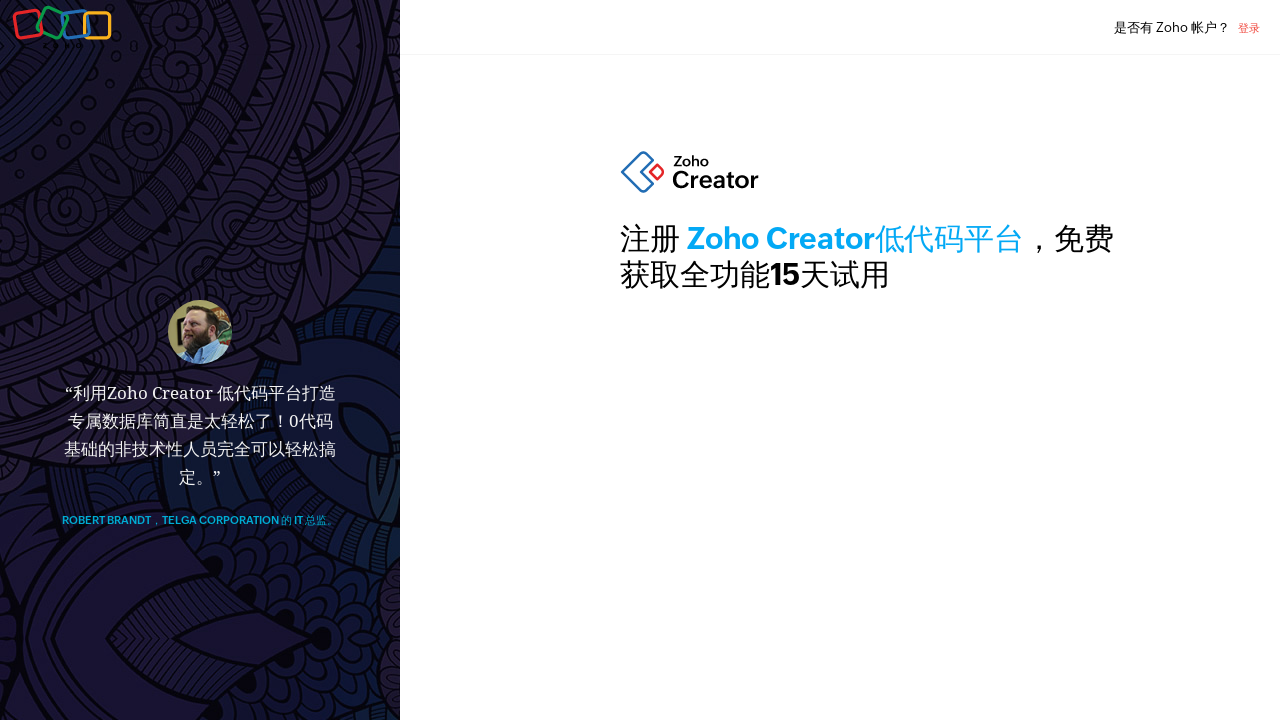

--- FILE ---
content_type: text/html
request_url: https://www.zoho.com.cn/creator/signup.html?plan=90&zmc=pricing-comparison
body_size: 4723
content:
<!DOCTYPE html><html lang="zh-hans"><head><meta charset="utf-8"><meta name="viewport" content="width=device-width, initial-scale=1.0"><script src="//cdn.zoho.com.cn/sites/zweb/js/common/var_init.js"></script><script type="text/javascript">(function(w,s){var e=document.createElement("script");e.type="text/javascript";e.async=true;e.src="https://cdn.pagesense.cn/ztmjs/7fe34041c5e3453fb29411d97b45d939.js";var x=document.getElementsByTagName("script")[0];x.parentNode.insertBefore(e,x);})(window,"script");</script><title>低代码平台 免费- 无代码平台- 零代码平台 - Zoho Creator 注册</title><meta name="description" content="Zoho Creator 低代码平台，立即注册，获取免费试用版并在数分钟内打造专属解决方案和在线数据库。"><meta name="keywords" content="低代码平台 免费,免费 无代码平台,低代码开发平台 开源,免费低代码开发平台"><link rel="icon" href="//cdn.zoho.com.cn/sites/zweb/images/favicon.ico" type="image/vnd.microsoft.icon"><link rel="canonical" href="https://www.zoho.com.cn/creator/signup.html"><link rel="stylesheet" href="//cdn.zoho.com.cn/sites/zweb/css/common/zohocustom.css"><link rel="stylesheet" href="//cdn.zoho.com.cn/sites/zweb/css/template/zp_signup.css"><link rel="stylesheet" href="//cdn.zoho.com.cn/sites/zweb/css/product/creator.css"><link rel="stylesheet" href="//cdn.zoho.com.cn/sites/zweb/css/language/zh-hans.css"><link rel="stylesheet" href="//cdn.zoho.com.cn/sites/zweb/css/translation/creator/2594.css"><link rel="stylesheet" href="//cdn.zoho.com.cn/sites/zweb/css/node/creator/2594-zh-hans.css"></head><body class="zw-page-2594 zw-product-90 zw-product-creator zw-template-zp_signup i18n-zh-hans zw-other-lang r-g-f rmv-prd-menu" data-prdname="creator" data-prdname-display="Creator"> <header><div class="zw-promo-top"></div><div class="zw-product-header "><div><div class="product-title"> <a href="/creator/"> <img class="product-icon" alt="Zoho creator Logo" src="//cdn.zoho.com.cn/sites/zweb/images/productlogos/creator.svg" width="auto" height="44"> </a></div><div class="product-nav-links"> <span class="mobile-menu-icon"></span><ul class="menu nav"><li class="expanded dropdown first zmenu-"> <span title="" data-target="#" class="dropdown-toggle nolink " data-toggle="dropdown">低代码平台<span class="caret"></span></span><ul class="dropdown-menu"><li class="sub-level zmenu-"> <span title="" data-target="#" class="dropdown-toggle nolink " data-toggle="dropdown">低代码平台</span><ul class="sub-dropdown third-level"><li class="zmenu-"><a href="/creator/product-overview.html">低代码概述</a></li><li class="zmenu-"><a href="/creator/application-development/custom.html">自定义应用程序</a></li><li class="zmenu-"><a href="/creator/mobile-android-ios-app-maker.html">移动应用开发</a></li><li class="zmenu-"><a href="/creator/online-customer-portal/">在线自助服务门户</a></li><li class="zmenu-"><a href="/creator/features/artificial-intelligence.html">人工智能驱动的应用</a></li><li class="zmenu-"><a href="/creator/integration-flow.html">整合流程</a></li><li class="zmenu-"><a href="/creator/business-intelligence.html">商业智能和分析</a></li><li class="zmenu-"><a href="/creator/business-blueprint.html">业务蓝图</a></li><li class="zmenu-"><a href="/creator/unified-data-model.html">统一的数据模型</a></li><li class="zmenu-"><a href="/creator/serverlessapps.html">自动扩展应用</a></li><li class="zmenu-"><a href="/creator/apps/">应用中心</a></li></ul></li><li class="sub-level zmenu-zoho"> <span title="" data-target="#" class="dropdown-toggle nolink " data-toggle="dropdown">为什么选Zoho</span><ul class="sub-dropdown third-level"><li class="zmenu-zoho"><a href="/creator/enterprise-architecture/">企业架构</a></li><li class="zmenu-zoho"><a href="/creator/digital-transformation.html">数字化转型</a></li><li class="zmenu-zoho"><a href="/creator/legacy-modernization/">旧系统现代化</a></li><li class="zmenu-zoho"><a href="/creator/industries/custom-erp-software.html">定制ERP软件</a></li><li class="zmenu-zoho"><a href="/creator/free-data-management-software/">数据管理</a></li><li class="zmenu-zoho"><a href="/creator/digital-workplace/">数字工作场所</a></li><li class="zmenu-zoho"><a href="/creator/remote-working-software/">远程工作场所</a></li><li class="zmenu-zoho"><a href="/creator/workflow-automation.html">工作流自动化</a></li><li class="zmenu-zoho"><a href="/creator/citizen-development.html">公民开发</a></li><li class="zmenu-zoho"><a href="/creator/business-process-management-software/">BPM软件</a></li><li class="zmenu-zoho"><a href="/creator/custom-customer-experience-management-software.html">客户体验管理</a></li></ul></li><li class="sub-level zmenu-"> <span title="" data-target="#" class="dropdown-toggle nolink " data-toggle="dropdown">低代码</span><ul class="sub-dropdown third-level"><li class="zmenu-"><a href="/creator/state-of-low-code/">低代码现状</a></li><li class="zmenu-"><a href="/creator/application-development/low-code.html">低代码应用开发</a></li><li class="zmenu-"><a href="https://www.zoho.com.cn/creator/low-code-platform.html">低代码平台</a></li><li class="zmenu-"><a href="https://www.zoho.com.cn/creator/low-code-vs-traditional-app-development.html">低代码开发对比传统应用开发</a></li></ul></li></ul></li><li class="leaf zmenu-features expanded dropdown zmenu-"> <a href="/creator/features/">功能<span class="caret"></span></a><ul class="dropdown-menu"><li class="zmenu-"><a href="/creator/features/">查看所有功能</a></li><li class="zmenu-"><a href="/creator/build-business-apps/">构建业务应用</a></li><li class="sub-level zmenu-"> <a href="/creator/data-migration/">导入数据</a><ul class="sub-dropdown third-level" style="min-height:139px;"><li class="zmenu-"><a href="https://www.zoho.com.cn/creator/import-data-with-ai.html?src=hdd">文件和数据库</a></li><li class="zmenu-"><a href="https://www.zoho.com.cn/creator/data-enrichment.html?src=hdd">丰富数据</a></li><li class="zmenu-erp"><a href="https://www.zoho.com.cn/creator/legacy-system-migration.html?src=hdd">ERP和遗留系统</a></li></ul></li><li class="sub-level zmenu-"> <a href="/creator/data-modeling-tool/">数据模型</a><ul class="sub-dropdown third-level" style="min-height:139px;"><li class="zmenu-"><a href="https://www.zoho.com.cn/creator/data-collection-software.html?src=hdd">数据采集</a></li><li class="zmenu-"><a href="https://www.zoho.com.cn/creator/online-form-builder.html?src=hdd">表单字段</a></li><li class="zmenu-"><a href="https://www.zoho.com.cn/creator/schema-builder.html?src=hdd">架构和关系</a></li></ul></li><li class="sub-level zmenu-"> <a href="/creator/data-visualization/">数据可视化</a><ul class="sub-dropdown third-level" style="min-height:139px;"><li class="zmenu-bi"><a href="https://www.zoho.com.cn/creator/business-intelligence.html?src=hdd">商业智能BI</a></li><li class="zmenu-"><a href="https://www.zoho.com.cn/creator/features/dashboards.html?src=hdd">仪表盘</a></li></ul></li><li class="sub-level zmenu-"> <a href="/creator/automate/">自动化</a><ul class="sub-dropdown third-level" style="min-height:139px;"><li class="zmenu-"><a href="https://www.zoho.com.cn/creator/workflow.html?src=hdd">工作流</a></li><li class="zmenu-"><a href="https://www.zoho.com.cn/creator/business-blueprint.html?src=hdd">蓝图</a></li><li class="zmenu-"><a href="https://www.zoho.com.cn/creator/serverlessapps.html?src=hdd">无服务器</a></li><li class="zmenu-"><a href="https://www.zoho.com.cn/creator/schedules-and-notifications.html?src=hdd">通知和计划</a></li><li class="zmenu-"><a href="https://www.zoho.com.cn/creator/automate/approval-process/?src=hdd">审批</a></li><li class="zmenu-"><a href="https://www.zoho.com.cn/creator/deluge.html?src=hdd">Deluge编程语言</a></li></ul></li><li class="sub-level zmenu-"> <a href="/creator/data-integration/">集成</a><ul class="sub-dropdown third-level" style="min-height:139px;"><li class="zmenu-"><a href="https://www.zoho.com.cn/creator/integration-flow.html?src=hdd">工作流集成</a></li><li class="zmenu-"><a href="https://www.zoho.com.cn/creator/unified-data-model.html?src=hdd">统一数据服务</a></li><li class="zmenu-"><a href="https://www.zoho.com.cn/creator/api-integration-building-software/?src=hdd">API</a></li></ul></li><li class="sub-level zmenu-"> <a href="/creator/personalized-apps/">个性化</a><ul class="sub-dropdown third-level" style="min-height:139px;"><li class="zmenu-"><a href="https://www.zoho.com.cn/creator/custom-ui-builder.html?src=hdd">用户体验设计</a></li><li class="zmenu-"><a href="https://www.zoho.com.cn/creator/software-application-localization.html?src=hdd">软件本地化</a></li></ul></li><li class="sub-level zmenu-"> <a href="/creator/data-security/">安全的</a><ul class="sub-dropdown third-level" style="min-height:139px;"><li class="zmenu-"><a href="https://www.zoho.com.cn/creator/app-security.html?src=hdd">Zoho Creator 安全性</a></li><li class="zmenu-"><a href="https://www.zoho.com.cn/security.html?src=hdd">Zoho 安全性</a></li><li class="zmenu-"><a href="https://www.zoho.com.cn/compliance.html?src=hdd">合规性</a></li><li class="zmenu-"><a href="https://www.zoho.com.cn/privacy.html?src=hdd">数据隐私</a></li></ul></li><li class="sub-level zmenu-"> <a href="/creator/data-governance-tools/">治理</a><ul class="sub-dropdown third-level" style="min-height:139px;"><li class="zmenu-"><a href="https://www.zoho.com.cn/creator/user-management.html?src=hdd">RBAC用户管理</a></li><li class="zmenu-"><a href="https://www.zoho.com.cn/creator/app-management.html?src=hdd">应用和数据管理</a></li></ul></li><li class="sub-level zmenu-"> <a href="/creator/software-deployment/">部署</a><ul class="sub-dropdown third-level" style="min-height:139px;"><li class="zmenu-"><a href="https://www.zoho.com.cn/creator/online-customer-portal/?src=hdd">门户应用</a></li><li class="zmenu-"><a href="https://www.zoho.com.cn/creator/pwa.html?src=hdd">PWA</a></li><li class="zmenu-"><a href="https://www.zoho.com.cn/creator/mobile-device-management.html?src=hdd">MDM</a></li><li class="zmenu-"><a href="https://www.zoho.com.cn/creator/white-label-app-builder.html?src=hdd">白标应用开发</a></li></ul></li><li class="sub-level zmenu-"> <a href="/creator/developer-tools/">开发者工具</a><ul class="sub-dropdown third-level" style="min-height:139px;"><li class="zmenu-"><a href="https://www.zoho.com.cn/creator/ux-widgets.html?src=hdd">开发小组件</a></li><li class="zmenu-"><a href="https://www.zoho.com.cn/creator/serverlessapps.html?src=hdd">无服务器功能</a></li><li class="zmenu-"><a href="https://www.zoho.com.cn/creator/api-integration-building-software/?src=hdd">API集成</a></li><li class="zmenu-"><a href="https://www.zoho.com.cn/creator/mobile-sdk.html?src=hdd">移动SDK</a></li><li class="zmenu-"><a href="https://www.zoho.com.cn/creator/schema-builder.html?src=hdd">架构和关系</a></li><li class="zmenu-"><a href="https://www.zoho.com.cn/creator/application-lifecycle-management-software.html?src=hdd">生命周期管理</a></li></ul></li></ul></li><li class="expanded dropdown zmenu-"> <span title="" data-target="#" class="dropdown-toggle nolink " data-toggle="dropdown">解决方案<span class="caret"></span></span><ul class="dropdown-menu"><li class="sub-level zmenu-"> <span title="" data-target="#" class="dropdown-toggle nolink " data-toggle="dropdown">按角色</span><ul class="sub-dropdown third-level"><li class="zmenu-"><a href="/creator/solutions/it-software-development.html">IT主管</a></li><li class="zmenu-"><a href="/creator/solutions/low-code-enterprise-architect.html">企业架构师</a></li><li class="zmenu-"><a href="/creator/solutions/low-code-for-developers.html">专业开发者</a></li><li class="zmenu-"><a href="/creator/solutions/low-code-applications-business-managers.html">业务经理</a></li></ul></li><li class="sub-level zmenu-"> <span title="" data-target="#" class="dropdown-toggle nolink " data-toggle="dropdown">按规模</span><ul class="sub-dropdown third-level"><li class="zmenu-"><a href="/creator/enterprise/">企业</a></li><li class="zmenu-"><a href="/creator/solutions/small-medium-business.html">小企业</a></li><li class="zmenu-"><a href="/creator/solutions/low-code-for-startups.html">初创企业</a></li></ul></li><li class="sub-level zmenu-"> <span title="" data-target="#" class="dropdown-toggle nolink " data-toggle="dropdown">按行业</span><ul class="sub-dropdown third-level"><li class="zmenu-"><a href="/creator/industries/retail-software-solutions.html">零售</a></li><li class="zmenu-"><a href="/creator/industries/manufacturing-management-software.html">制造业</a></li><li class="zmenu-"><a href="/creator/industries/educational-school-erp-management-software.html">教育</a></li><li class="zmenu-"><a href="/creator/industries/logistics-management-software.html">物流ERP</a></li><li class="zmenu-"><a href="/creator/industries/nonprofits-organization-management-software.html">非营利组织</a></li><li class="zmenu-"><a href="/creator/industries/it-management-software.html">IT管理</a></li><li class="zmenu-"><a href="/creator/industries/professional-services-automation-psa-software/">专业服务</a></li><li class="zmenu-"><a href="/creator/industries/healthcare-management-software-solutions.html">医疗保健</a></li><li class="zmenu-"><a href="/creator/industries/media-management-software-solutions.html">媒体</a></li><li class="zmenu-"><a href="/creator/industries/real-estate-development-management-software.html">房地产</a></li><li class="zmenu-"><a href="/creator/industries/hospitality-services-management-software/">酒店旅游</a></li></ul></li><li class="sub-level zmenu-"> <span title="" data-target="#" class="dropdown-toggle nolink " data-toggle="dropdown">按功能</span><ul class="sub-dropdown third-level"><li class="zmenu-"><a href="/creator/industries/custom-customer-service-support-software.html">客户服务管理</a></li><li class="zmenu-"><a href="/creator/industries/custom-marketing-software-solutions.html">营销数字化</a></li><li class="zmenu-"><a href="/creator/industries/sales-automation-platform.html">销售自动化</a></li><li class="zmenu-"><a href="/creator/industries/financial-process-automation-software.html">财务流程自动化</a></li><li class="zmenu-"><a href="/creator/industries/hr-process-automation-software.html">人力资源管理</a></li><li class="zmenu-"><a href="/creator/industries/operations-management-software.html">业务运营管理</a></li></ul></li></ul></li><li class="expanded dropdown zmenu-"> <span title="" data-target="#" class="dropdown-toggle nolink " data-toggle="dropdown">版本与价格<span class="caret"></span></span><ul class="dropdown-menu"><li class="zmenu-"><a href="/creator/pricing.html">产品定价</a></li><li class="zmenu-"><a href="/creator/pricing/support-plans.html">支持计划</a></li><li class="zmenu-"><a href="/creator/pricing-comparison.html">价格比较</a></li></ul></li><li class="leaf last zmenu-"><a href="https://www.zoho.com.cn/partners/">代理伙伴招募</a></li><li class="expanded dropdown zmenu-"> <span title="" data-target="#" class="dropdown-toggle nolink " data-toggle="dropdown">资源中心<span class="caret"></span></span><ul class="dropdown-menu"><li class="zmenu-"><a href="/creator/help/">帮助指南</a></li><li class="zmenu-"><a href="https://www.zoho.com.cn/creator/videos/">视频演示</a></li><li class="zmenu-"><a href="https://www.zoho.com.cn/creator/customers.html">客户案例</a></li><li class="zmenu-"><a href="/creator/developers/">开发者中心</a></li><li class="zmenu-"><a href="/creator/virtualworkshop.html">往期活动</a></li><li class="zmenu-"><a href="https://www.zoho.com.cn/creator/articles">低代码知识库</a></li></ul></li><li class="leaf last zmenu-"><a href="https://www.zoho.com.cn/creator/contact-us.html">联系我们</a></li><li class="featured-apps-part" style="display: none;"><div class="mobile-menu-moreprd moreprd-nonloggedin"><a href="/">所有 zoho 产品</a></div></li></ul></div><div class="zgh-accounts"><a class="zgh-signup" href="/creator/signup.html" style="display: inline-block;">立即注册</a></div></div></div> </header> <main><div class="zw-template-inner"><div class="z-signup-page-wrap "><div class="header-part"><a class="logo" href="/">ZOHO </a><span class="login-text">是否有 Zoho 帐户？ <a class="login" href="">登录</a></span></div><div class="signup-form"><div class="z-product"><a href="/creator/"><img class="img-responsive" typeof="foaf:Image" src="//cdn.zoho.com.cn/sites/zweb/images/productlogos/creator.svg" alt=""><span>Creator</span></a></div><div class="loggedin-userinfo"></div><div class="region-wrap"><div class="za-region-container"></div></div><h1>注册 <a href="https://www.zoho.com.cn/creator/">Zoho Creator</a><a href="https://www.zoho.com.cn/creator/low-code-platform/">低代码平台</a>，免费获取全功能15天试用<h1></h1><div class="signup-box"><div id="czone-signup"></div></div></h1></div><div class="signup-testimonial-wrap"><div class="testimonial-content"><span><img typeof="foaf:Image" class="img-responsive" src="//cdn.zoho.com.cn/sites/zweb/images/creator/robert-brandt.jpg" width="80" height="80" alt=""></span><p>“利用Zoho Creator 低代码平台打造专属数据库简直是太轻松了！0代码基础的非技术性人员完全可以轻松搞定。”</p><p class="customer-detail"> Robert Brandt，Telga Corporation 的 IT 总监。</p></div></div></div></div> </main> <footer><div class="zw-only-copyright"></div><div class="zw-promo-bottom"></div> </footer> <aside><div class="zw-other-info"></div> </aside><script src="//cdn.zoho.com.cn/sites/zweb/js/language/t/zh-hans.js"></script><script src="//cdn.zoho.com.cn/sites/zweb/js/common/zcms.js"></script><script src="//cdn.zoho.com.cn/sites/zweb/js/common/validation-plugin.js"></script><script src="//cdn.zoho.com.cn/sites/zweb/js/common/zohocustom-cn.js"></script><script src="//cdn.zoho.com.cn/sites/zweb/js/template/zp_signup.js"></script><script src="//cdn.zoho.com.cn/sites/zweb/js/product/creator.js"></script><script src="//cdn.zoho.com.cn/sites/zweb/js/language/zh-hans.js"></script><script src="//cdn.zoho.com.cn/sites/zweb/js/translation/creator/2594.js"></script><script>
var _hmt = _hmt || [];
(function() {
var hm = document.createElement("script");
hm.src = "//hm.baidu.com/hm.js?d8145ef350792690dbbc2a2b0e6d7eb6";
var s = document.getElementsByTagName("script")[0];
s.parentNode.insertBefore(hm, s);
})();
</script></body></html>

--- FILE ---
content_type: text/css
request_url: https://cdn.zoho.com.cn/sites/zweb/css/template/zp_signup.css
body_size: 2528
content:
input input:active,input:focus,input[type=checkbox]:focus,input[type=radio]:focus{outline:0}.signup-form h1{font-size:30px}.z-product span{display:none}header{display:none}.signup-testimonial-wrap,.signup-testimonial-wrap:after{content:'';height:100%;left:0}.header-part>span a,.loggedin-userinfo .access-apps,.sgnbtn input,.sign_agree,.signup-button-part a,.testimonial-content p.customer-detail,.z-product span{font-family:var(--zf-primary-semibold),sans-serif}.nav-tabs,.tabs.primary{position:absolute;top:65px;z-index:9999;background:#fff;width:100%;text-align:right}.messages.status{margin:60px 0 0 400px}.header-part{position:fixed;top:0;left:0;width:100%;background:0;z-index:99;margin-bottom:20px;border-bottom:1px solid rgba(0,0,0,0.04)}.z-non-testimonial .header-part,.other-lang .header-part{background:#fff}.header-part a.logo{margin:5px 12px;background-size:100px auto;width:100px;height:44px}.header-part>span{font-size:13px;display:block;background:0;overflow:hidden;padding:15px 0;text-align:right;background:#fff}.header-part>span a{margin:0 20px 0 5px;display:inline-block;color:#f0483e;text-transform:uppercase;font-size:11px}.z-signup-page-wrap{position:relative;overflow:hidden}.signup-form{margin-left:400px;padding:100px 50px 80px;max-width:750px}.z-non-testimonial .signup-form{margin:0 auto;max-width:500px;padding:80px 120px;box-sizing:content-box}.signup-testimonial-wrap{position:fixed;top:0;width:400px;background:url(//cdn.zoho.com.cn/sites/zweb/images/zp-signup-bg.jpg) left top no-repeat}.signup-testimonial-wrap:after{width:100%;position:absolute;top:0;background:rgba(0,0,0,.35)}.testimonial-content{max-width:80%;color:#fff;margin:200px auto 0;text-align:center;font-family:'Droid Serif',serif,Arial,Helvetica,sans-serif;transition:margin .7s ease 0s;position:relative;z-index:1}.testimonial-content>span{margin:0 auto 15px;width:64px;height:64px;border-radius:100%;display:block;overflow:hidden}.testimonial-content p{color:#f2f2f2;line-height:28px;margin:0 0 15px;font-weight:100}.testimonial-content p.customer-detail{color:#00add5;font-size:11px;text-transform:uppercase}.z-product{margin:0 0 20px}.z-product>a{display:inline-flex;align-items:center}.z-product>a img{width:auto;height:44px}.z-product span{color:#333;font-size:23px;line-height:48px;margin:0 0 0 12px;vertical-align:top}.z-product+h3{color:#333;padding:20px 0 0}.body-umain .z-product span{font-size:34px}.body-umain .signup-form{display:block;text-align:center}.body-umain .signup-form .z-product>a img{display:inline-block}.loggedin-userinfo{display:none}.body-umain .loggedin-userinfo{margin:20px auto 40px;display:none}.loggedin-userinfo h2 span{font-size:inherit;display:inline-block}.loggedin-userinfo .access-apps{background:#5bb46c;color:#fff;display:inline-block;font-size:15px;height:54px;line-height:53px;padding:0 50px;position:relative;text-align:center;text-transform:uppercase;transition:all .7s ease 0s;border-bottom:3px solid #5fa96d;box-sizing:border-box}.region-wrap{margin:20px 0 10px}.za-region-container{padding:0;background:#fafafa;border:1px solid #f4f4f4;box-sizing:border-box;height:50px;display:none}.za-region-container select.za-region-select{background:rgba(0,0,0,0);border:0;box-sizing:border-box;line-height:30px;padding:10px 0 10px 20px;width:100%;outline:0}.body-umain .signup-form{transition:top .5s ease;position:relative;padding:100px 50px 70px;max-width:100%}.z-mobile-menu-v2{display:none}.header-part{display:flex;justify-content:space-between;align-items:center;flex-wrap:wrap}.signup-box{max-width:100%}.signup-box .signup_frm{max-width:500px;margin:0}.signup-box .sgfrm,.signup-box .za-captcha-container{margin:20px 0 30px;position:relative;width:100%}.signup-box .two-col-input .sgfrm{margin-bottom:10px}.signup-box .mobile-container.sgfrm{margin-top:0}.signup-box input[type='email'],.signup-box input[type='number'],.signup-box input[type='password'],.signup-box input[type='search'],.signup-box input[type='tel'],.signup-box input[type='text'],.signup-box input[type='url'],.signup-box textarea,.signup-box .za-country-container .globalcountrycode-signup,.signup-box .za-state-container .za-globalstate-signup,.za-select-container select#customselect{background:transparent;border:1px solid rgba(0,0,0,.8);padding:5px 10px;outline:0;box-shadow:none;z-index:9;font-size:15px;height:50px;margin:0}.signup-box p.zcountry-info{margin:0 0 5px}.signup-box textarea{height:initial}.signup-box .error,.signup-box .za-email-suggestion .za-domain-error,.signup-box .jqval-error,.signup-box .signup_error{text-align:left;font-family:var(--zf-primary-regular),Arial,Helvetica,sans-serif;position:relative;font-size:13px}.signup-box .za-company-container .za-company-box{margin:0;border:1px solid rgba(0,0,0,.8)}.signup-box .za-company-container .portal-id{font-size:15px}.signup-box .za-company-container .za-company-box.field-error{margin:0 0 50px}.signup-box .za-company-container .za-company-box .field-msg{position:absolute;left:0;bottom:-25px}.signup-box .za_country_code{min-height:50px}.signup-box #countryCodeDiv:before{top:20px}.signup-box .placeholder{color:#666;font-size:15px;left:10px;position:absolute;top:15px;transition:all .5s ease .1s;z-index:7}.signup-box .added-placeholder .placeholder{top:-20px;font-size:11px;color:#00add5;left:0}}*/.signup-box .za-country-container.added-placeholder .placeholder{top:-20px}.header-part.zohodark-bg a.logo{background-image:var(--zoho-logo-darkbg)}.signup-box .za-country-container.za-country-container-arrow.zshow{margin-top:40px;padding:0;margin-bottom:0}.signup-box span.dialphonenum.placeholder{padding-left:80px;pointer-events:none}.signup-box .added-placeholder span.dialphonenum.placeholder{padding-left:0}.signup-box .za-captcha-container{display:none}.signup-box .za-password-container p.message{display:none}.signup-box .password-strength{clear:both;height:5px}.signup-box .socl-signup{margin:0;overflow:hidden;padding:25px 0 0;text-align:left;display:none}.signup-box .socl-signup p{color:#333;display:block;font-size:13px;line-height:50px;position:relative}.signup-box .socl-signup b{display:inline-block;font-weight:500;line-height:20px}.za-state-container.za-country_state-container.sgfrm{margin-bottom:0;margin-top:25px}.body-umain .z-product>a{justify-content:center}.node-type-z-signup .request-drop-wrap{display:none}.zw-only-copyright{text-align:center;margin-top:100px}.body-umain .zw-only-copyright{text-align:center}.zw-only-copyright p{font-size:13px;margin:0}.zw-template-zp_signup .signup-box .za-country-container .placecountryregion,.zw-template-zp_signup .signup-box .za-country-container .placeholder{top:-20px}.z-signup-page-wrap .signup-box .socl-signup span.vi-google{background-size:813px auto;background-position:-92px 0;width:91px;height:35px}.z-signup-page-wrap .signup-box .socl-signup span{background-size:1078px auto;width:36px;height:36px}.z-signup-page-wrap .signup-box .socl-signup span.vi-linkedin{background-position:-324px 0;width:36px;height:36px}.z-signup-page-wrap .signup-box .socl-signup span.vi-facebook{background-position:-243px 0}.z-signup-page-wrap .signup-box .socl-signup span.vi-twitter{background-position:-281px 0;width:42px}.z-signup-page-wrap .signup-box .socl-signup span.vi-office365{background-position:-361px 0;width:29px}.signup-testimonial-wrap{width:400px}.header-part>span.login-text{width:calc(100% - 500px);background:#fff}.testimonial-content{margin-top:300px;max-width:70%}.signup-form{margin-left:500px;padding:150px 120px 80px}.messages.status{margin:60px 0 0 540px}.signup-box #countryCodeDiv,.signup-box #countryconfirmCodeDiv{height:48px;border-color:#333}.zw-template-zp_signup .zw-product-footer{display:none}.i18n-ar .signup-box span.dialphonenum.placeholder{padding-right:80px;padding-left:0}.i18n-ar .signup-box .added-placeholder span.dialphonenum.placeholder{padding-right:0}.i18n-ar .zw-only-copyright p{text-align:center}.i18n-ar .header-part>span{text-align:left;margin:0 400px 0 0}.i18n-ar .header-part>span a{margin:0 5px 0 20px}.i18n-ar .z-product span{margin:0 12px 0 0}.i18n-ar.body-umain .z-product,.i18n-ar.body-umain .loggedin-userinfo,.i18n-ar.body-umain .loggedin-userinfo h2{text-align:center}.i18n-ar .signup-form .z-product,.i18n-ar .signup-form h3{text-align:right}.i18n-ar.body-umain .signup-form .z-product,.i18n-ar.body-umain .signup-form h3{text-align:center}.i18n-ar .signup-box .placeholder{left:unset;right:10px}.i18n-ar .signup-box .socl-signup,.i18n-ar .signup-box .socl-signup p{text-align:right}.i18n-ar .signup-box #countryCodeDiv{border-left:1px solid rgba(0,0,0,.8)}@media only screen and (max-width:1199px){.signup-form{margin-left:400px;padding:100px 50px 80px;max-width:550px}.signup-testimonial-wrap{width:400px}.header-part>span.login-text{width:calc(100% - 400px)}.body-umain .signup-form{padding:100px 5% 60px}}@media only screen and (min-width:991px){.signup-form .zw-only-copyright p{padding:0}.body-umain .signup-form .zw-only-copyright p{text-align:center}.body-umain .zw-only-copyright{position:relative;bottom:0;left:0;right:0;margin:0;padding:10px 0}}@media only screen and (max-width:991px){.header-part>span{display:inline-block;margin:0}.signup-form,.testimonial-content{margin:0 auto}.signup-form{max-width:500px;text-align:left;padding:100px 20px 30px}.z-product>a img{display:inline-block}.signup-testimonial-wrap{padding:80px 0;position:relative;width:100%;background-size:cover}.messages.status{margin:0}.body-umain .signup-form{padding:100px 5% 80px}}@media only screen and (max-width:991px){.header-part>span{border-bottom:0}.header-part>span.login-text{width:auto}.header-part{background:#fff;border-bottom:1px solid #f2f2f2}.i18n-ar .header-part>span{display:inline-block;margin:0}.zw-only-copyright{text-align:center;margin:0;padding:20px 0;background:#fff}.zw-only-copyright p{padding:0 10px}.signup-form .zw-only-copyright{display:none}body[data-prdname="docs"] .signup-box,body[data-prdname="one"] .signup-box{min-height:750px}body[data-prdname="desk"] .signup-box,body[data-prdname="zohoorchestly"] .signup-box,body[data-prdname="marketinghub"] .signup-box,body[data-prdname="workdrive"] .signup-box,body[data-prdname="transmail"] .signup-box,body[data-prdname="zeptomail"] .signup-box,body[data-prdname="marketplace"] .signup-box{min-height:650px}body[data-prdname="creator"] .signup-box,body[data-prdname="salesiq"] .signup-box,body[data-prdname="forms"] .signup-box,body[data-prdname="survey"] .signup-box,body[data-prdname="social"] .signup-box,body[data-prdname="bugtracker"] .signup-box,body[data-prdname="connect"] .signup-box,body[data-prdname="projects"] .signup-box,body[data-prdname="recruit"] .signup-box,body[data-prdname="developer"] .signup-box,body[data-prdname="flow"] .signup-box,body[data-prdname="backstage"] .signup-box,body[data-prdname="workerly"] .signup-box,body[data-prdname="analytics"] .signup-box,body[data-prdname="bookings"] .signup-box,body[data-prdname="teaminbox"] .signup-box,body[data-prdname="remotely"] .signup-box,body[data-prdname="campaigns"] .signup-box{min-height:470px}body[data-prdname="sites"] .signup-box,body[data-prdname="meeting"] .signup-box,body[data-prdname="vault"] .signup-box,body[data-prdname="mail"] .signup-box,body[data-prdname="showtime"] .signup-box,body[data-prdname="people"] .signup-box,body[data-prdname="wiki"] .signup-box,body[data-prdname="sign"] .signup-box,body[data-prdname="salesinbox"] .signup-box,body[data-prdname="cliq"] .signup-box,body[data-prdname="sprints"] .signup-box,body[data-prdname="calendar"] .signup-box,body[data-prdname="notebook"] .signup-box,body[data-prdname="commerce"] .signup-box,body[data-prdname="dataprep"] .signup-box,body[data-prdname="creatorplus"] .signup-box,body[data-prdname="learn"] .signup-box,body[data-prdname="assist"] .signup-box{min-height:400px}body[data-prdname="sheet"] .signup-box,body[data-prdname="peopleplus"] .signup-box,body[data-prdname="catalyst"] .signup-box,body[data-prdname="lens"] .signup-box,body[data-prdname="pagesense"] .signup-box{min-height:320px}.signup-box{max-width:500px;margin:0 auto;display:block}}@media only screen and (max-width:767px){.header-part>span{display:inline-block;margin:0}.signup-form,.testimonial-content{margin:0 auto}.z-non-testimonial .signup-form,.other-lang .signup-form{padding:100px 20px 30px}.signup-testimonial-wrap{padding:80px 0;position:relative;width:100%;background-size:cover}.messages.status{margin:0}.body-umain .z-product span{font-size:25px}.body-umain .signup-form{padding:100px 30px 20px}}@media only screen and (max-width:480px){.login-text>span{display:none}.other-lang .header-part a.logo{margin:10px 10px}.other-lang .header-part>span{font-size:12px}.other-lang .header-part>span a{margin:0 5px 0 4px;font-size:11px}.body-umain .header-part{justify-content:center}.signup-box .za-company-container .portal-id{font-size:13px}.signup-box .two-col-input .sgfrm{width:100%}.signup-box .two-col-input .sgfrm:first-child{padding-right:0}}

--- FILE ---
content_type: text/css
request_url: https://cdn.zoho.com.cn/sites/zweb/css/product/creator.css
body_size: 10716
content:
	:root {	
	--zcr-dark-bg: #25349a;	
	--zcr-light-bg: #ebefff;	
	--zcr-text-yellow: #fc0;	
	--zcr-lred-bg: #ffecec;	
	--zcr-link-clr: #007fff;	
	--zcr-logo: url(//cdn.zoho.com.cn/sites/zweb/images/creator/zoho-creator-logo.svg);	
	--zcr-logo-dark: url(//cdn.zoho.com.cn/sites/zweb/images/creator/zoho-creator-logo-dark.svg);	
	--zcr-logo-png: url(//cdn.zoho.com.cn/sites/zweb/images/creator/zoho-creator-logo.png);	
	--zcr-logo-png-dark: url(//cdn.zoho.com.cn/sites/zweb/images/creator/zoho-creator-logo-dark.png)	
}
.dropdown.active .dropdown-menu{
    width:auto!important;
    }
   /* .product-nav-links li.sub-level .nolink {
        padding: 0;
    }*/
    /*.zw-product-header .product-nav-links li.sub-level .nolink:after{*/
    /*right:-15px;*/
    /*}*/
.dropdown-menu .sub-dropdown.active{
    padding: 10px 12px;
    width: auto!important;
}
/*.menu .zmenu-features .dropdown-menu li.sub-level a {*/
/*    padding: 7px 55px 7px 30px;*/
/*}    */
.menu .zmenu-features .dropdown-menu .sub-level > a{
    padding: 7px 55px 7px 20px;
    
}
.zw-product-creator .footer-sec-wrap.two-column .content-wrap{
    width: 100%;
    display: grid;
    max-width: 1280px;
}
.zw-primary-wrap .zw-slide-promobnr-links{
    display: grid;
    grid-template-columns: 1fr 2fr;
    gap: 40px 0;
}
.footer-sec-wrap.two-column .promo-section-wrap{
    width: 100%;
    padding-top: 40px;
}
.promo-section-wrap .customer-stories p a{
    display: inline;
    color: #000;
    font-size: 15px;
}
.footer-sec-wrap .customer-stories .customer-stories-signupbtn{
    margin: 0 auto;
}
.footer-sec-wrap.two-column .footer-links-wrap{
    padding-left: 120px;
}
.footer-sec-wrap .product-links.two-column > div{
    max-width: 100%;
}
.zcr-faq-part h2 {
    text-align: center;
    margin-bottom: 60px
}

.zcr-faq-part h2:before {
    display: block;
    content: '';
    background: url(//cdn.zoho.com.cn/sites/zweb/images/creator/home/red-faq-icon.png) no-repeat;
    width: 90px;
    height: 70px;
    background-size: 100%;
    margin: auto
}

.zcr-faq-wrap-part {
    max-width: 980px;
    margin: auto
}

.zcr-faq-item-part {
    border-bottom: 1px solid #d3d3d3
}

.zcr-faq-item-part:first-child .zcr-faq-ans-part {
    display: block
}

.zcr-faq-ans-part {
    display: none;
    padding: 0 40px 10px 40px
}

.zcr-faq-item-part h4 {
    position: relative;
    margin-bottom: 0
}

.other-lang .zcr-faq-item-part h4 {
    margin-bottom: 0;
    font-family: var(--zf-secondary-medium);
    padding: 20px 40px 20px 40px;
    cursor: pointer;
    position: relative;
    font-size: 20px;
    color: #000
}

.zcr-faq-item-part h4 button {
    font-family: var(--zf-secondary-medium);
    padding: 24px 40px 24px 40px;
    font-size: 20px;
    color: #000;
    border: inherit;
    background: transparent;
    width: 100%;
    text-align: left;
    cursor: pointer
}

.zcr-faq-item-part h4:hover {
    color: #555
}

.zcr-faq-item-part h4:before,.zcr-faq-item-part h4:after {
    content: '';
    position: absolute;
    background: #ea5154
}

.zcr-faq-item-part:hover h4:before,.zcr-faq-item-part:hover h4:after {
    background: #555
}

.zcr-faq-item-part h4:before {
    left: 0;
    top: 35px;
    height: 2px;
    width: 16px
}

.zcr-faq-item-part h4:after {
    left: 7px;
    width: 2px;
    top: 28px;
    height: 15px
}

.zcr-faq-item-part.active h4:after {
    height: 0
}

.zcr-faq-item-part ul li {
    margin-bottom: 20px;
    font-size: 17px;
    list-style-type: disc
}
@media screen and (max-width: 1400px){
     .footer-sec-wrap .customer-stories{
         width: 86%;
     }
     .footer-sec-wrap .promo-section-wrap .footer-img{
          max-width: 346px;
          margin-bottom: 20px;
     }
}

    /********* learn-more-button *********/
    .zcr-btn-brd,.zcr-btn-brd-sml,.zcr-btn-clr,.zcr-btn-clr-sml, .zcr-txt-clr, .zcr-txt-clr-sml{
        display: inline-block;
        font-family: var(--primaryfont-semibold);
        border-radius: 3px;
        font-size: 15px;
        padding: 12px 30px;
        text-transform: uppercase; 
        text-decoration: none;
cursor:pointer;
    }
    .za-rmobile-container.sgfrm .za-country_code-container {
      margin-top: 15px;
    }
    .zcr-btn-brd, .zcr-btn-brd-sml {
        border: 1px solid #2869f6;
        background: transparent;
        color: #2869f6;
    }
    .zcr-btn-brd-sml, .zcr-btn-clr-sml, .zcr-txt-clr-sml{    
        padding: 10px 20px;
        font-size: 13px;
    }
    .zcr-btn-clr,.zcr-btn-clr-sml, .zcr-txt-clr, .zcr-txt-clr-sml{
        color: #fff;
        background: #2869f6;
    }
    .zcr-txt-clr, .zcr-txt-clr-sml{
        color: #2869f6;
        padding: 0;
        background: none;
        border-bottom: 2px solid;
        border-radius: 0;
    }
    /******** end-learn-more-buttonr **********/
    .placetxt{color:gray;display:none}
    .inline-block{display:inline-block;}
    .language-wrap, .other-lang .quick-connect-links-wrap, .trust-brands-wrap ul li.tb-tesla{display:none!important;}
    .help-promotional-section, .quick-connect-links-wrap{display:none}
    .node-type-product-help-2-0-content-section .content-panel-wrap>.help-content-panel{padding-top:20px;}
    /* Footer banner region */
    .footer-sec-wrap .roadshow-region-sg, .footer-sec-wrap .roadshow-region-ph, .footer-sec-wrap .roadshow-region-ae, .footer-sec-wrap .roadshow-region-eg, .footer-sec-wrap .roadshow-region-nl, .footer-sec-wrap .roadshow-region-de, .ccode-sg .footer-sec-wrap .roadshow-region, .ccode-ph .footer-sec-wrap .roadshow-region, .ccode-ae .footer-sec-wrap .roadshow-region, .ccode-eg .footer-sec-wrap .roadshow-region, .ccode-nl .footer-sec-wrap .roadshow-region, .ccode-de .footer-sec-wrap .roadshow-region{
    display:none!important;
    }
    .ccode-sg .footer-sec-wrap .roadshow-region-sg, .ccode-ph .footer-sec-wrap .roadshow-region-ph, .ccode-ae .footer-sec-wrap .roadshow-region-ae, .ccode-eg .footer-sec-wrap .roadshow-region-eg, .ccode-nl .footer-sec-wrap .roadshow-region-nl, .ccode-de .footer-sec-wrap .roadshow-region-de{
    display:inline-block!important;
    }
    .menu .zmenu-platform.dropdown.active .dropdown-menu.threeCol-sec,.menu .dropdown.active .dropdown-menu.threeCol-sec{
    display:flex;
    flex-wrap:wrap;
    }
    /* End Footer banner region */
/*--------Get quote form---------*/

.getquote-box,
.getquote-box * {
    box-sizing: border-box;
}

.getquote-box .rd-demoButton {
    opacity: 1;
    visibility: visible;
    transition: opacity .2s ease,visibility .2s ease;
    position: fixed;
    bottom: 10px;
    right: 10px;
    background: #007eff;
    color: #fff;
    cursor: pointer;
    font-size: 13px;
    height: 40px;
    line-height: 40px !important;
    padding: 0 35px 0 20px;
    z-index: 99;
    text-transform: uppercase;
    font-family: var(--zf-primary-semibold);
    border-radius: 5px;
}

.getquote-box .rd-demoButton:after {
    content: '';
    position: absolute;
    right: 15px;
    top: 18px;
    width: 7px;
    height: 7px;
    border: 2px solid #fff;
    border-left: 0;
    border-bottom: 0;
    pointer-events: none;
    transform: rotate(-45deg);
}

.getquote-box .fieldset {
    margin-bottom: 20px;
}

.getquote-box .success-alert {
    display: none;
    margin: 0px auto 0;
    height: 42px;
    position: fixed;
    z-index: 999999;
    width: 100%;
    left: 0;
    top: 0;
    right: 0;
}

.getquote-box .scs-pop-inr {
    padding: 12px 20px;
    position: relative;
    max-width: 460px;
    margin: 0 auto;
    background: #40BD60;
    width: 100%;
    opacity: 0;
}

.getquote-box .scs-pop-inr.animate {
    animation: bounceIn 0.8s forwards;
    -webiki-animation: bounceIn 0.8s forwards;
}

@keyframes bounceIn {
    0%,
    20%,
    40%,
    60%,
    80%,
    100% {
        -webkit-animation-timing-function: cubic-bezier(0.215, 0.610, 0.355, 1.000);
        animation-timing-function: cubic-bezier(0.215, 0.610, 0.355, 1.000);
    }
    0% {
        opacity: 0;
        -webkit-transform: scale3d(.3, .3, .3);
        transform: scale3d(.3, .3, .3);
    }
    20% {
        -webkit-transform: scale3d(1.1, 1.1, 1.1);
        transform: scale3d(1.1, 1.1, 1.1);
    }
    40% {
        -webkit-transform: scale3d(.9, .9, .9);
        transform: scale3d(.9, .9, .9);
    }
    60% {
        opacity: 1;
        -webkit-transform: scale3d(1.03, 1.03, 1.03);
        transform: scale3d(1.03, 1.03, 1.03);
    }
    80% {
        -webkit-transform: scale3d(.97, .97, .97);
        transform: scale3d(.97, .97, .97);
    }
    100% {
        opacity: 1;
        -webkit-transform: scale3d(1, 1, 1);
        transform: scale3d(1, 1, 1);
    }
}

.getquote-box .success-alert .scs-txt {
    font-size: 13px;
    display: block;
    text-align: center;
    font-family: var(--zf-primary-regular);
    color: #fff;
}

.getquote-box .success-alert .close-icn {
    font-size: 12px;
    cursor: pointer;
    color: #fff;
    font-family: var(--zf-primary-regular);
    position: absolute;
    top: 5px;
    right: 12px;
}

.getquote-box .formSec {
    width: 100%;
    overflow: auto;
    max-width: 412px;
    position: fixed;
    transform: translateX(120%);
    -webkit-transform: translateX(120%);
    right: 0;
    top: 0;
    z-index: 0;
    -webkit-box-shadow: -7px 0px 28px 0px rgba(0, 0, 0, 0.46);
    -moz-box-shadow: -7px 0px 28px 0px rgba(0, 0, 0, 0.46);
    box-shadow: -7px 0px 28px 0px rgba(0, 0, 0, 0.46);
    height: 100%;
    background: #fff;
    opacity: 0;
}

.getquote-box .formSec.active {
    transform: translateX(0);
    -webkit-transform: translateX(0);
    z-index: 9999999999999;
    opacity: 1;
}

.getquote-box .formInner {
    border-left: 1px solid #ddd;
    padding: 35px 55px 45px 44px;
    background: #fff;
    height: auto;
    text-align: left;
}

.getquote-box .form-close {
    background: url('//cdn.zoho.com.cn/sites/zweb/images/creator/close-icon.png') no-repeat;
    width: 18px;
    height: 18px;
    position: absolute;
    right: 20px;
    top: 20px;
    cursor: pointer;
    background-size: 17px;
    opacity: 0.6;
}

.getquote-box .formInner input[type="text"]::placeholder,
.getquote-box .formInner textarea::placeholder {
    color: #636363;
}

.getquote-box .formInner input[type="text"] {
    border: 1px solid #e3e3e3;
    font-size: 13px;
    height: 38px;
    padding: 0 8px;
    width: 100%;
    outline: none;
    margin-left: unset !important;
    color: #000;
}

.getquote-box .formInner textarea {
    border: 1px solid #d4d4d4;
    font: inherit;
    font-size: 13px;
padding: 5px 8px;
height: 80px;
width: 100%;
max-width: 100%;
resize: none;
margin-left: unset !important;
-webkit-appearance: none;
-moz-appearance: none;
appearance: none;
color: #000;
}

.getquote-box .formInner .zgdprform-countrylist-container {
    max-width: unset !important;
    width: unset !important;
    margin-left: unset !important;
    height: unset !important;
    margin-bottom: 20px !important;
}

.getquote-box .formInner .zgdprform-countrylist-container select.globalcountrycode {
    height: 40px !important;
}

.getquote-box div.zgdprform-state-container select::-ms-expand,
.getquote-box div.zgdprform-countrylist-container select::-ms-expand,
.getquote-box .formInner select::-ms-expand {
    display: none;
}

.getquote-box .select-box {
    position: relative;
}

.getquote-box .select-box:after {
    content: "";
    width: 0;
    height: 0;
    border-left: 6px solid transparent;
    border-right: 6px solid transparent;
    border-top: 6px solid #666;
    position: absolute;
    right: 8px;
    top: 20px;
    margin-top: -3px;
    border-radius: 6px;
}

.getquote-box .formInner select {
    border: 1px solid #e2e2e2;
    font-size: 13px;
    height: 38px;
    width: 100%;
    background: none;
    color: #000!important;
    -webkit-appearance: none;
    -moz-appearance: none;
    padding: 10px 10px;
}

.getquote-box .sign_agree {
    color: #000;
    font-size: 11px;
    line-height: 20px;
    margin-top: 0;
    padding-bottom: 10px;
    width: 100%;
    text-align: left;
    font-family: var(--zf-primary-semibold), Arial, Helvetica, sans-serif;
    margin: 0 auto;
}

.getquote-box div.zgdprform-opt-container,
.getquote-box p.zgdprform-opt-container {
    clear: both;
    text-align: left;
    padding-left: 18px;
    font-size: 11px;
    line-height: 1.3;
    position: relative;
    margin-bottom: 30px;
}

.getquote-box .zgdprform-opt-container input.chk_bx {
    appearance: checkbox !important;
    -webkit-appearance: checkbox !important;
    -moz-appearance: checkbox !important;
    -ms-appearance: checkbox !important;
    position: absolute !important;
    left: 0 !important;
    top: 2px !important;
    margin: 0 !important;
    width: auto !important;
    height: auto !important;
}

.getquote-box .submit-btn {
    background: #f0483e;
    border: 1px solid #f0483e;
    color: #fff;
    cursor: pointer;
    display: inline-block;
    font-size: 16px;
    padding: 10px 20px;
    text-decoration: none;
    text-transform: uppercase;
    transition: all 500ms ease 0s;
    font-family: var(--zf-primary-semibold);
    -webkit-appearance: none;
    -moz-appearance: none;
    appearance: none;
    border-radius: unset;
    margin-left: unset !important;
}

.getquote-box .freeze_layer {
    background: rgba(0, 0, 0, 0.5);
    position: fixed;
    width: 100%;
    height: 100%;
    left: 0;
    top: 0;
    z-index: 999;
    display: none;
}

.getquote-box .active_freaze {
    display: block;
}

.getquote-box .zoverlay {
    position: fixed;
    left: 0;
    top: 0;
    width: 100%;
    height: 100%;
    z-index: 999;
    background: rgba(0, 0, 0, 0.5);
    display: none;
}

.getquote-box .zsubmit {
    text-align: center;
}

.getquote-box .formInner input[type="submit"],
.getquote-box .formInner button[type="submit"] {
    background: #f0483e;
    border: 1px solid #f0483e;
    color: #fff;
    cursor: pointer;
    font-size: 15px;
    padding: 5px 40px;
    height: 45px;
    margin-bottom: 40px;
    text-transform: uppercase;
    font-family: var(--primaryfont-semibold);
    appearance: none;
    -moz-appearance: none;
    -webkit-appearance: none;
}

.getquote-box .formInner button:disabled {
    cursor: not-allowed;
}

.getquote-box .zgdprform-state-container.zshow-common {
    margin-bottom: 30px!important;
}

.getquote-box div.zgdprform-state-container::after,
.getquote-box div.zgdprform-countrylist-container::after {
    right: 10px;
}

.getquote-box label.error {
    display: block;
    color: red;
    font-size: 11px;
    float: none;
}

.getquote-box .formInner .progress-loader {
    border: 3px solid #f3f3f3;
    border-radius: 50%;
    border-top: 3px solid #f0483e;
    width: 20px;
    height: 20px;
    animation: spin 2s linear infinite;
    display: none;
}

@keyframes spin {
    0% {
        transform: rotate(0)
    }
    100% {
        transform: rotate(360deg)
    }
}
.api-menu-panel.api-menu-panel-view{
    top: 145px;
}
.content-panel-wrap>.api-content-panel.api-content-panel-view{
    top: 178px;
}
@media screen and (min-width:768px) {
    .sWidget-is-visible .zsiq_floatmain {
        transform: translate(0,-55px);
    }
}

@media screen and (max-width:767px) {
    .getquote-box .rd-demoButton {
        display: none;
    }
}

@media screen and (max-width:380px) {
    .getquote-box .formInner textarea {
        max-width: 93%;
    }
    .getquote-box .success-alert .scs-txt {
        font-size: 10px;
    }
    .getquote-box .success-alert {
        width: 90%;
    }
}

.i18n-ar .getquote-box .rd-demoButton {
    left: 10px;
    right: inherit;
}

.i18n-ar .getquote-box .formSec {
    transform: translateX(-120%);
    -webkit-transform: translateX(-120%);
}

.i18n-ar .getquote-box .formSec.active {
    transform: translateX(0);
    -webkit-transform: translateX(0);
}

.i18n-ar .getquote-box .formSec {
    left: 0;
    right: inherit;
}

.i18n-ar .getquote-box .form-close {
    left: 20px;
    right: inherit;
}

.i18n-ar .getquote-box div.zgdprform-opt-container,
.i18n-ar .getquote-box p.zgdprform-opt-container {
    padding-left: 0;
    padding-right: 18px;
    text-align: right;
}

.i18n-ar .getquote-box .select-box:after,
.i18n-ar .getquote-box div.zgdprform-state-container:after,
.i18n-ar .getquote-box div.zgdprform-countrylist-container:after {
    left: 10px;
    right: inherit;
}

.i18n-ar .getquote-box .sign_agree p {
    text-align: right !important;
}

.i18n-ar .getquote-box .zgdprform-opt-container input.chk_bx {
    left: inherit !important;
    right: 0 !important;
}


/*--------Get quote form---------*/

    @media only screen and (min-width:992px) and (max-width:1199px){
    #mini-panel-product_menu .product-nav-links .menu li{margin-left:30px;}
    }
    @media only screen and (min-width:768px) and (max-width:991px){
    #mini-panel-product_menu .product-nav-links .menu li{margin-left:20px;}
    #mini-panel-product_menu .product-nav-links .menu li.leaf.zmenu-contactus {display: none;}
    }
    
    a.reload-img {
        font-size: 16px;
        height: 30px;
        width: 30px;
        text-indent:-9999px;
        display: inline-block;
        background-image: url("//cdn.zoho.com.cn/sites/zweb/images/creator/zc-captcha-reload.svg");
        background-repeat: no-repeat;
        background-position: center center;
    background-size: cover;
    }
    /* Reload icon css */
    img#imgid {
        border: 1px solid #e5e5e5;
        vertical-align: middle;
        margin-right: 10px;
    }
    
    /* CHAT WIDGET CSS */
    .zcr-chat-widget {
      position: fixed;
      right: 20px;
      bottom: 0;
      width: 180px;
      height: auto;
      z-index: 1;
      cursor: pointer;
      visibility: hidden;
      opacity: 0;
      transition: all 1000ms ease;
    }
    .zcr-chat-widget.active {
      visibility: visible;
      opacity: 1;
    }
    .zcr-chat-widget a {
      font-size: 15px;
      display: inline-block;
      width: 100%;
      color: #fff;
      padding: 12px;
    background: #4f88eb;
    background: -moz-linear-gradient(left,#4f88eb 1%,#3aa9e7 50%,#00cce2 100%);
    background: -webkit-linear-gradient(left,#4f88eb 1%,#3aa9e7 50%,#00cce2 100%);
    background: transparent linear-gradient(134deg,#401ac9 0%,#d11414 100%) 0% 0% no-repeat padding-box;
    filter: progid:DXImageTransform.Microsoft.gradient(startColorstr='#4f88eb',endColorstr='#00cce2',GradientType=1);
    text-align: center;
    font-family: 'Zoho_Puvi_SemiBold';
      line-height: 1;
    }
    /* CHAT WIDGET CSS ENDS */
    
    /* DROPDOWN NOLINK CSS */
    
    #mini-panel-product_menu .product-nav-links li .zmenu-bysize span, #mini-panel-product_menu .product-nav-links li .zmenu-byindustry span, #mini-panel-product_menu .product-nav-links li .zmenu-byusecase span,  .product-header-top .product-nav-links .nav > li .zmenu-byindustry span,  .product-header-top .product-nav-links .nav > li .zmenu-bysize span, .product-header-top .product-nav-links .nav > li .zmenu-byusecase span{display: block;
    width: 100%;
    padding: 10px 30px;
    font-family:var(--zf-primary-semibold);
    background-image: none;
    font-size: 17px;
    cursor: default;
    color: #000;
    background: inherit;
    }
    /* DROPDOWN NOLINK CSS ENDS */
    
    /****************************************Help Pages Css****************************************/
    .banner-wrap.banner-resize+.help-note{margin:0 auto 40px;max-width:720px;width:90%;box-sizing:border-box;text-align:left;padding:15px 20px;background:#fffde8;}
    .banner-wrap.banner-resize+.help-note p{display:inline-block;font-size:13px;margin:0;}
    .banner-wrap.banner-resize+.help-note p span{display:inline-block;}
    .body-help-pages .field-body .script{word-wrap:break-word;background:#F4F4F4;border:1px dotted;margin:20px 0;padding:20px;font-size:13px;}
    .main-content .content-panel li,.field-body .content-panel li{margin:10px 0;}
    .main-content .scriptNew,.field-body .scriptNew{background:#E5F2FF;padding:20px;border:none;border-left:2px solid #9DCDFB;font-family:'menlo';font-size:12px !important;line-height:1.6em;}
    .main-content .content-panel .noteNew p,.field-body .content-panel .noteNew p{margin:0px;}
    .main-content pre,.field-body pre{background-color:none !important;white-space:pre-wrap !important;}
    /** Sticky CSS Starts**/
    .main-content .followMeBar,.field-body .followMeBar{position:relative;z-index:1;width:755px;margin-top:0px;}
    .main-content .followMeBar.fixed,.field-body .followMeBar.fixed{position:fixed;top:0;z-index:0;}
    .main-content .followMeBar.fixed.absolute,.field-body .followMeBar.fixed.absolute{position:absolute;}
    /** Sticky CSS Ends **/
    .main-content .fixed,.field-body .fixed{position:fixed;top:0;}
    .main-content .scriptNew,.field-body .scriptNew{background:#E5F2FF;padding:20px;border:none;border-left:2px solid #9DCDFB;font-family:'menlo';font-size:12px !important;line-height:1.6em;width:100%;box-sizing:border-box;word-wrap:break-word;}
    .main-content .noteNew,.field-body .noteNew{background:#FEFFEF;padding:10px;border:none;border-left:2px solid #F6FF6F;margin-bottom:13px;overflow:hidden;}
    .main-content .noteNew ul,.field-body .noteNew ul{display:inline-block;float:left;}
    .main-content .reponseFormat,.field-body .reponseFormat{font-family:'monaco';line-height:1.6em;padding:10px;background:#FBFBFB;}
    .main-content .responseSuccess,.field-body .responseSuccess{border-left:2px solid #8ADCC2;font-size:13px;}
    .main-content .responseFailure,.field-body .responseFailure{border-left:2px solid #E89B9B;}
    .main-content .dataTypeNew,.field-body .dataTypeNew{border:1px solid #D2E2FF;padding:3px;background:#F6FAFF;margin:3px;}
    .main-content .wherePara,.field-body .wherePara{padding:10px 0px 10px 0px !important;}
    .main-content .whereTable,.field-body .whereTable{display:table;border-spacing:15px;padding:10px;margin-left:23px;background:#FDFDFD;margin-bottom:15px;line-height:1.6em;border:1px solid #EFEFEF;}
    .main-content .whereRow,.field-body .whereRow{display:table-row;}
    .main-content .whereRow>div:first-child,.field-body .whereRow>div:first-child{font-family:monaco;}
    .main-content .whereRow>div:nth-child(2),.field-body .whereRow>div:nth-child(2){padding-bottom:6px}
    .main-content .whereColumn,.field-body .whereColumn{display:table-cell;vertical-align:middle;font-size:13px;}
    .main-content .whereColumn pre,.field-body .whereColumn pre{border-right:1px solid #B5B3B3;padding:0px 20px 3px 3px;margin-bottom:6px;}
    .main-content .field-body tr:hover,.field-body .field-body tr:hover{background:rgb(239, 239, 239);}
    .main-content .cm-s-default,.field-body .cm-s-default{background:none;font:inherit;}
    .main-content .cm-s-default .cm-tag,.field-body .cm-s-default .cm-tag{color:#7e7d7c;}
    .main-content .cm-s-default .cm-variable,.field-body .cm-s-default .cm-variable{color:#5E57B5;}
    .main-content .cm-s-default .cm-tag,.field-body .cm-s-default .cm-tag{color:#7e7d7c;}
    .main-content .cm-s-default .cm-operator,.field-body .cm-s-default .cm-operator{color:#7e7d7c;}
    .main-content .cm-s-default .cm-syntax,.field-body .cm-s-default .cm-syntax{color:#C69060;}
    .main-content .cm-s-default .cm-brackets,.field-body .cm-s-default .cm-brackets{color:#7e7d7c;}
    .main-content .cm-s-default .cm-tag,.field-body .cm-s-default .cm-tag{color:#7e7d7c;}
    .main-content .cm-s-default .cm-variable,.field-body .cm-s-default .cm-variable{color:#5E57B5;}
    .main-content .cm-s-default .cm-tag,.field-body .cm-s-default .cm-tag{color:#7e7d7c;}
    .main-content .cm-s-default .cm-variable,.field-body .cm-s-default .cm-variable{color:#5E57B5;}
    .main-content .cm-s-default .cm-tag,.field-body .cm-s-default .cm-tag{color:#7e7d7c;}
    .cm-s-default .cm-variable{color:#5E57B5;}
    .main-content .cm-s-default .cm-tag,.field-body .cm-s-default .cm-tag{color:#7e7d7c;}
    .main-content .cm-s-default .cm-variable,.field-body .cm-s-default .cm-variable{color:#5E57B5;}
    .main-content .cm-s-default .cm-brackets,.field-body .cm-s-default .cm-brackets{color:#7e7d7c;}
    .main-content .cm-s-default .cm-tag,.field-body .cm-s-default .cm-tag{color:#7e7d7c;}
    .main-content .cm-s-default .cm-tag,.field-body .cm-s-default .cm-tag{color:#7e7d7c;}
    .main-content .cm-s-default .cm-brackets,.field-body .cm-s-default .cm-brackets{color:#7e7d7c;}
    .main-content .cm-s-default .cm-semicolon,.field-body .cm-s-default .cm-semicolon{color:#7e7d7c;}
    .main-content .cm-s-default .cm-constant,.field-body .cm-s-default .cm-constant,.cm-s-default span.cm-string{color:#d10000!important;}
    .main-content .content-panel li ol li,.field-body .content-panel li ol li{list-style:decimal !important;}
    .main-content .content-panel li ol li ul li,.field-body .content-panel li ol li ul li{list-style:disc !important;}
    .whereColumn pre{border-radius:0px !important;}
    /****************************************Help Pages Css****************************************/
    .customer-stories p a{font-size:13px;}
    /***Creator New Help***/
    .plHr-high-topic-box{border:15px solid #F4F4F4;padding:15px 15px 0;margin-bottom:30px;}
    .plHr-high-topic-box h2{padding:0 0 10px;margin:0}
    .help-menu-panel>div>ul>li>a,.help-menu-panel{color:#333;font-size:15px;}
    .search-wrap .search-box h2{text-align:center;color:#fff;font-size:40px;}
    .helpful-wrap>div.feedback{display:none}
    /***Creator New Help***/
    .get-signup-plan input[type="radio"]{border:none !important;}
    
    .all-features{display:none}
    .customer-stories img{border:1px solid #eaeaea;box-sizing:border-box; margin:20px 0;}
    .node-type-product-help-2-0-home-section .start-freetrail,.node-type-product-help-2-0-content-section .start-freetrail,.node-type-product-help-2-0-index .start-freetrail{background:none repeat scroll 0 0 #f0483e !important;color:#fff !important;display:block;font-size:14px;font-weight:600;margin:0 auto 30px;max-width:200px;padding:12px 15px;text-transform:uppercase;width:100%;text-align:center;}
    .node-type-product-help-2-0-home-section .usefull-links span,.node-type-product-help-2-0-content-section .usefull-links span,.node-type-product-help-2-0-index .usefull-links span{color:#999;display:block;font-size:14px;line-height:22px;margin-bottom:8px;}
    .node-type-product-help-2-0-home-section .usefull-links a,.node-type-product-help-2-0-content-section .usefull-links a,.node-type-product-help-2-0-index .usefull-links a{color:#00add5 !important;display:inline-block;font-size:15px;line-height:22px;padding:2px 5px 0;text-decoration:underline;}
    .node-type-product-help-2-0-home-section .more-links-part,.node-type-product-help-2-0-content-section .more-links-part,.node-type-product-help-2-0-index .more-links-part{padding-top:30px;}
    .help-content-inner-wrap{border-bottom:1px solid #ccc;margin-bottom:30px;}
    
    .quick-connect-links-wrap{display:none;}
    
    /* ZC-REQUEST CALLBACK BANNER POPUP */
    .zc-request-banner-popup {position: fixed;width: 100%;height: 100%;top: 0;left: 0;z-index: 999;background: rgba(0,0,0,0.8);align-content: center;vertical-align: middle;display: block;opacity: 0; visibility: hidden;transition: 0.5s ease-in;}
    .umain .zc-request-banner-popup, .umain + .zc-request-banner-popup, .body-umain .zc-request-banner-popup{display: none !important;}
    .zc-request-banner-popup p{margin: auto;position: absolute;left: 50%;right: auto;top: 50%;bottom: auto;max-width: 485px;transform: translate(-50%, -50%);width: 100%;}
    .zc-request-banner-popup.show-popup {opacity: 1;visibility: visible;}
    .zc-request-banner-popup span.pop-close{position: absolute;padding: 6px 15px;background: #000;color: #fff;right: -38px;top: 56px;font-size: 14px;cursor: pointer;}
    @media only screen and (max-width:600px){
    .zc-request-banner-popup p{width: 80%;}
    .zc-request-banner-popup span.pop-close{position: absolute;padding: 3px 8px;background: #000;color: #fff;right: -23px;bottom: 11px;font-size: 12px;cursor: pointer;left: auto;top: auto;}
    }
    /* ZC-REQUEST CALL BACK BANNER POPUP ENDS*/
    .i18n-ar .signup-box .za-org-container-namespace .portal-id {
        direction: ltr;
        text-align: right;
    }
    .i18n-ar .signup-box .za-newsletter-container label{
    padding-right:3px;
    }
    /*promotional top banner*/
    .zpromotion *,body .zpromotion{box-sizing:border-box!important}
    .zpromotion{background:#AC2A3D;padding:10px;position:relative;width:100%;z-index:1;color:#fff;}
    .zpromotion p{margin:0;text-align:center;font-size:17px;}
    .zpromotion p span{margin-right:10px}
    .zpromotion p a{padding:0;display:inline-block;margin-left:0;font-size:18px;color: #FFE680;font-family:var(--zf-primary-semibold);}
    .zpremoclose{position:absolute;right:22px;top:13px;width:20px;height:20px;opacity:1;background:#fff;border-radius:50%;font-size:0;cursor:pointer;}
    .zpremoclose:before,.zpremoclose:after{position:absolute;left:9px;content:' ';height:11px;width:2px;background-color:#0a0000;top:5px}
    .zpremoclose:after{transform:rotate(-45deg)}
    .zpremoclose:before{transform:rotate(45deg)}
    .zone label{color:#fff;}
    /* Trusted */
          .zcr-tr-brand-dark-thm{
          background-color: #15002e;
          color: #fff;
          }
          .zcr-tb-list>h2 {
          display: block;
          text-align: center;
          position: relative;
          }
          .zcr-tb-list ul {
          text-align: center;
          display: -webkit-box;
          display: -ms-flexbox;
          display: flex;
          width: 100%;
          -webkit-box-pack: justify;
          -ms-flex-pack: justify;
          justify-content: space-between;
          -ms-flex-wrap: wrap;
          flex-wrap: wrap;
          margin: 20px 0px 0;
          }
          .zcr-tb-list li {
          display: inline-block;
          background: transparent;
          padding: 10px 20px;
          position: relative;
          border-radius: 5px;
          border: 1px solid #ccc;
          width: 18%;
          margin-top: 30px;
          }
          .zcr-tr-brand-dark-thm .zcr-tb-list li{
          border:1px solid #373737
          }
          .zcr-tb-list li span {
          display: inline-block;
          background: url(//cdn.zoho.com.cn/sites/zweb/images/creator/creator-trusted-brand-sprite.svg) no-repeat;
          background-size: 500px auto;
          vertical-align: middle;
          -webkit-transform: scale(.2);
          -ms-transform: scale(.2);
          transform: scale(.2);
          opacity: 0;
          -ms-filter: "alpha(opacity=0)";
          -webkit-transition: all .6s ease;
          -o-transition: all .6s ease;
          transition: all .6s ease;
          position: relative;
          }
          .in-view .zcr-tb-list li span {
          opacity: 1;
          -ms-filter: "alpha(opacity=100)";
          -webkit-transform: scale(1);
          -ms-transform: scale(1);
          transform: scale(1);
          }
          .zcr-tb-list .zcr-tb-amazon span {
          background-position: 2px 0px;
          width: 118px;
          height: 35px;
          background-size: 540px;
          left: 0;
          top: 12px;
          }
          .zcr-tr-brand-dark-thm .zcr-tb-amazon span{
            background-size: 950px;
            background-position: -725px -66px;
          }
          .zcr-tb-list .zcr-tb-saintgobian span {
          background-position: -173px 0;
          width: 120px;
          height: 51px;
          top: 0px;
          background-size: 800px;
          }
          .zcr-tb-list .zcr-tb-volkswagen span {
          background-position: -294px 0;
          width: 54px;
          height: 51px;
          background-size: 800px;
          top: 2px;
          }
          .zcr-tb-list .zcr-tb-marriott span {
          background-position: -468px -65px;
          width: 122px;
          height: 48px;
          background-size: 930px;
          }
          .zcr-tb-list .zcr-tb-swiggy span {
          background-position: -421px 0;
          width: 31px;
          height: 51px;
          background-size: 700px;
          top: 2px;
          }
          .zcr-tb-list .zcr-tb-mtn span {
          background-position: -452px 0;
          width: 46px;
          height: 46px;
          background-size: 700px;
          top: 2px;
          }
          .zcr-tb-list .zcr-tb-lyft span {
          background-position: -633px 1px;
          width: 65px;
          height: 46px;
          background-size: 700px;
          }
          .zcr-tb-list .zcr-tb-up span {
          background-position: -498px 0;
          width: 137px;
          height: 46px;
          background-size: 700px;
          top: 2px;
          }
          .zcr-tr-brand-dark-thm .zcr-tb-up span{
          background-position: -615px -96px;
          background-size: 800px;
          }
          .zcr-tb-list .zcr-tb-comcast span{
          background-position: -590px -65px;
          width: 120px;
          height: 48px;
          background-size: 930px;
          }
          .zcr-tr-brand-dark-thm .zcr-tb-comcast span{
          background-position: -590px -112px;
          }
          .zcr-tb-list .zcr-tb-cbre span{
          background-position: -198px -41px;
          width: 123px;
          height: 48px;
          background-size: 640px;
          left: 0;
          top: 6px;
          }
          .zcr-tb-list .zcr-tb-srtyker span{
          background-position: -60px -41px;
          width: 138px;
          height: 48px;
          background-size: 640px;
          left: 0;
          top: 6px;
          }
          .zcr-tb-list .zcr-tb-pwc span{
          background-position: 26px -66px;
          width: 117px;
          height: 50px;
          background-size: 940px;
          left: 0;
          top: 1px;
          }
          .zcr-tr-brand-dark-thm .zcr-tb-pwc span{
          background-position: 26px -116px;
          }
          .zcr-tb-list .zcr-tb-audile span{
             background-size: 770px;
             background-position: -334px 1px;
             width: 129px;
             height: 50px;
             left: 0;
             top: 0px;
          }
          .zcr-tr-brand-dark-thm .zcr-tb-audile span {
             background-position: -1012px -79px;
             background-size: 1140px;
          }
          .zcr-tr-brand-dark-thm .zcr-tb-volkswagen span,.zcr-tr-brand-dark-thm .zcr-tb-srtyker span{
          filter: brightness(100) invert(1);
          }
          .zcr-tb-list li:first-child span {
          -webkit-transition-delay: .2s;
          -o-transition-delay: .2s;
          transition-delay: .2s;
          }
          .zcr-tb-list li:nth-child(2) span {
          -webkit-transition-delay: .3s;
          -o-transition-delay: .3s;
          transition-delay: .3s;
          }
          .zcr-tb-list li:nth-child(3) span {
          -webkit-transition-delay: .4s;
          -o-transition-delay: .4s;
          transition-delay: .4s;
          }
          .zcr-tb-list li:nth-child(4) span {
          -webkit-transition-delay: .5s;
          -o-transition-delay: .5s;
          transition-delay: .5s;
          }
          .zcr-tb-list li:nth-child(5) span {
          -webkit-transition-delay: .6s;
          -o-transition-delay: .6s;
          transition-delay: .6s;
          }
          .zcr-tb-list li:nth-child(6) span {
          -webkit-transition-delay: .7s;
          -o-transition-delay: .7s;
          transition-delay: .7s;
          }
          .zcr-tb-list li:nth-child(7) span {
          -webkit-transition-delay: .8s;
          -o-transition-delay: .8s;
          transition-delay: .8s;
          }
          .zcr-tb-list li:nth-child(8) span {
          -webkit-transition-delay: .9s;
          -o-transition-delay: .9s;
          transition-delay: .9s;
          }
          .zcr-tb-list li:nth-child(9) span {
          -webkit-transition-delay: 1s;
          -o-transition-delay: 1s;
          transition-delay: 1s;
          }
          .zcr-tb-list li:nth-child(10) span {
          -webkit-transition-delay: 1.1s;
          -o-transition-delay: 1.1s;
          transition-delay: 1.1s;
          }
          .zcr-tb-list li:nth-child(11) span {
          -webkit-transition-delay: 1.2s;
          -o-transition-delay: 1.2s;
          transition-delay: 1.2s;
          }
          .zcr-tb-list li:nth-child(12) span {
          -webkit-transition-delay: 1.3s;
          -o-transition-delay: 1.3s;
          transition-delay: 1.3s;
          }
          .zcr-tb-list li:nth-child(13) span {
          -webkit-transition-delay: 1.4s;
          -o-transition-delay: 1.4s;
          transition-delay: 1.4s;
          }
          .zcr-tr-brand-white-thm .zcr-tb-amazon,.zcr-tr-brand-white-thm .zcr-tb-audile {
          background: #f4f4f4;
          border: 1px solid #d6d6d6;
          }
          .zcr-tr-brand-white-thm .zcr-tb-saintgobian,.zcr-tr-brand-white-thm .zcr-tb-swiggy,.zcr-tr-brand-white-thm .zcr-tb-mtn,.zcr-tr-brand-white-thm .zcr-tb-pwc {
          background: #fff6ef;
          border: 1px solid #f1b312;
          }
          .zcr-tr-brand-white-thm .zcr-tb-volkswagen,.zcr-tr-brand-white-thm .zcr-tb-srtyker {
          background: #e1ecfe;
          border: 1px solid #a9c2ea;
          }
          .zcr-tr-brand-white-thm .zcr-tb-cbre {
          background: #d8ffed;
          border: 1px solid #95edc7;
          }
          .zcr-tr-brand-white-thm .zcr-tb-up {
          background: #e8fbff;
          border: 1px solid #9feeff;
          }
          .zcr-tr-brand-white-thm .zcr-tb-comcast {
          background: #ffecee;
          border: 1px solid #ffb3b9;
          }
          .zcr-tr-brand-white-thm .zcr-tb-lyft {
          background: #ffebfd;
          border: 1px solid #f796d1;
          }
          .zcr-tr-brand-white-thm .zcr-tb-marriott{
          background: #fdf0f5;
          border: 1px solid #c3607e;
          }
          /* End Trusted */
    @media only screen and (max-width:991px){
        .zpromotion p{font-size:12px;line-height:1.5}
    /* Trusted Brands */
          .zcr-tb-list ul{
          max-width: 550px;
          margin:20px auto 0px;
          }
          .zcr-tb-list li{
          width: 32%;
          height: 73px;
          margin-top: 20px;
          }
          /* End Trusted Brands */
    }
    @media only screen and (max-width:767px){
    /********* learn-more-button ********/
    .zcr-btn-brd, .zcr-btn-clr{
        font-size: 14px;
        padding: 10px 25px;
    }
    .zcr-txt-clr {
        font-size: 14px;
        padding: 0;
    }
    /******* end-learn-more-buttonr *******/
        #block-panels-mini-product-menu{height:auto;}
        .zpromotion{padding: 10px;}
        .zpremoclose{right:15px;}
    ul.dropdown-menu.threeCol-sec li .uc-menus a{
        padding-left: 0!important;
    }
    .zmobile-menu-new ul li .dropdown-menu .third-level a {
        padding: 2px 0 2px 5px!important;
    }
    }
    @media all and (max-width:600px) {
          /* Trusted Brands */
          .zcr-tb-list ul{
          max-width: 370px;
          }
          .zcr-tb-list li{
          width: 48%;
          }
          /* End Trusted Brands */
          }
    @media all and (max-width:480px) {
          /* Trusted Brands */
          .zcr-tb-list ul{
          max-width: 200px;
          }
          .zcr-tb-list li{
          width: 100%;
          }
          /* End Trusted Brands */
          }
    /*promotional banner*/ 
    
    
    /* ZC-APP-REQUEST BANNER POPUP */
    .zc-app-request-banner {position: fixed;width: 425px;height: 150px;right: 30px;bottom: -200px;z-index: 99999;background: transparent;align-content: center;vertical-align: middle;display: block;opacity: 0;visibility: hidden;transition: 0.5s ease-in;}
    .zc-app-request-banner p{margin: auto;position: absolute;left: 50%;right: auto;top: 50%;bottom: auto;max-width: 485px;transform: translate(-50%, -50%);width: 100%;}
    .zc-app-request-banner img{border: 1px solid #9edbf7; cursor:pointer;
    border-radius: 3px;
    box-shadow: 0px 0px 10px rgba(0,0,0,0.1);
    padding: 10px 5px 0 5px;
    background: #e1f3fc;}
    .zc-app-request-banner.show-popup {opacity: 1;visibility: visible;bottom: 25px;}
    .zc-app-request-banner span.pop-close{position: absolute; z-index:99999; padding: 6px 15px;    background: none;    color: #000;    right: -15px;    top: 0px;    font-size: 15px;    cursor: pointer;    font-family: var(--zf-primary-bold);}
    @media only screen and (max-width:992px){
    .zc-app-request-banner {width: 350px;}
    .zc-app-request-banner span.pop-close {padding: 3px 10px;}
    }
    @media only screen and (max-width:767px){
    .zc-app-request-banner{display:none}
    }
    .request-drop-wrap{
        bottom: -50px;
    }
    .request-drop-wrap.open{
    bottom: 0;
    }
    .request-drop-click {
        background: #088ecc;
        color: #fff;
    }
    .request-drop-wrap.open .request-form-wrap textarea {
        min-height: 100px;
        font-family: inherit;
    }
    
    /* ZC-APP-REQUEST BANNER POPUP ENDS*/
    
    
    /* New header dropdown CSS */
    
    .menu .dropdown-menu {
        box-shadow: 0px 14px 40px rgba(0, 0, 0, .13);
        border: 1px solid #ddd;
        /*padding: 10px 30px 10px 15px;*/
    }
    
    .menu .dropdown.active .dropdown-menu.threeCol-sec {
        width: 450px !important;
    }
    
    .menu .dropdown.active .dropdown-menu.twoCol-sec {
        width: 360px !important;
    }
    
    .menu .zmenu-platform.dropdown.active .dropdown-menu.threeCol-sec {
        width: 580px !important;
    }
    
    .menu .dropdown.active .dropdown-menu.threeCol-sec,
    .menu .dropdown.active .dropdown-menu.twoCol-sec {
        padding: 20px 10px;
    }
    
    ul.dropdown-menu li {
        width: 100%;
        display: inline-block;
        padding: 0 3% !important;
        box-sizing: border-box !important;
        vertical-align: top;
    }
    
    ul.dropdown-menu li:last-child {
        padding-right: 0 !important;
    }
    
    ul.dropdown-menu li a {
        /*padding: 7px 0px !important;*/
        cursor: pointer;
    }
    
    ul.dropdown-menu.threeCol-sec li a,
    ul.dropdown-menu.twoCol-sec li a {
        white-space: normal;
        padding: 7px 0px !important;
        line-height: 20px !important;
        font-size: 14px !important;
    }
    
    ul.dropdown-menu li a:hover,.dropdown-menu .sub-dropdown a:hover {
        color: #007bff !important;
        background: none
    }
    
    ul.dropdown-menu.twoCol-sec li {
        width: 48.5%;
    }
    
    ul.dropdown-menu.threeCol-sec li {
        width: 32.5%;
    }
    
    
    
    .expanded.dropdown:hover .caret {
        border-color: #007bff transparent transparent transparent;
    }
    
    .expanded.dropdown:hover span,
    .expanded.dropdown:hover>a {
        /* color: #007bff; */
    }
    
    li.zmenu-submenu h5 {
        color: #007bff;
        margin: 30px 0 10px;
        font-size: 16px;
    }
    
    .menu.nav li.zmenu-submenu h5 a {
        color: #007bff;
        font-size: 16px !important;
    }
    
    li.zmenu-submenu div:first-child h5 {
        margin: 0 0 10px;
    }
    .uc-menus{
        padding: 12px 15px;
        background: #e8f3ff;
        margin-top: 10px;
        border: 1px solid #c3d7ff;
    }
    li.zmenu-submenu .uc-menus h5{
        margin-top: 0;
    }
    ul.dropdown-menu.threeCol-sec li .uc-menus a,.uc-menus p{
    font-size: 12px;
    }
    ul.dropdown-menu.threeCol-sec li .uc-menus a{
    color: #2869f6;
    }
    .uc-menus p{
        margin-bottom: 0px;
    color:#000!important;
    }
    @media only screen and (min-width:768px) and (max-width:991px) {
        .menu .dropdown.active .dropdown-menu.threeCol-sec,
        .menu .dropdown.active .dropdown-menu.twoCol-sec {
            left: -170px;
        }
    .menu .dropdown.active .dropdown-menu.threeCol-sec, .menu .dropdown.active .dropdown-menu.twoCol-sec {
        padding: 20px 10px 20px 5px;
    }
        ul.dropdown-menu.threeCol-sec li a,
        ul.dropdown-menu.twoCol-sec li a {
            padding: 5px 10px 5px 0 !important;
            display: block;
            white-space: normal;
            font-size: 12px !important;
    line-height: 18px !important;
        }
    .dropdown-menu li a{
      font-size: 12px !important;
    line-height: 18px !important;
    }
        .zmenu-submenu>div {
            margin-bottom: 10px;
        }
        li.zmenu-submenu>div:nth-child(2) h5 {
            margin: 10px 0 10px;
        }
        li.zmenu-submenu div:first-child h5 {
            font-size: 14px;
        }
    
        .menu .zmenu-platform.dropdown.active .dropdown-menu.threeCol-sec {
            width: 500px !important;
            left: 0;
        }
    }
    
    @media only screen and (max-width:767px) {
        ul.dropdown-menu.threeCol-sec li,
        ul.dropdown-menu.twoCol-sec li {
            width: 100%;
            margin-bottom: 15px !important;
            padding: 0 !important;
        }
        li.zmenu-submenu h5 {
            color: #000;
            margin: 15px 0 10px;
            font-size: 15px;
        }
        li.zmenu-submenu div:first-child h5 {
            margin: 10px 0 10px 0;
        }
        ul.dropdown-menu.threeCol-sec li a,
        ul.dropdown-menu.twoCol-sec li a {
            font-size: 13px !important;
            padding: 5px 0 5px 12px !important
        }
    }
    
    /* CSS FOR DARK THEME dropdown Arrow*/
    @media only screen and (min-width:768px) {
    .theme_dark #mini-panel-product_menu .menu-icon-help-header .product-title a, .theme_dark #mini-panel-product_menu .menu-icon-help-header + .product-nav-links li a, .theme_dark #mini-panel-product_menu .product-nav-links .menu > li > a, .theme_dark #mini-panel-product_menu .product-nav-links li .nolink, .theme_dark .main-container-wrapper #mini-panel-product_menu .menu-icon-help-header .product-title a {
        color: #fff;
    }
    }
    
    
    
    /* New header dropdown CSS ends */
    /*footer banner*/
    @media  screen and (min-width:992px) {
        /*.footer-sec-wrap .customer-stories>a:last-child {
            margin-left: 0;
        }*/
    }

    /*footer banner end*/
    
     /* Menu Newlist  */
        #mini-panel-product_menu .product-nav-links li.sub-level .nolink, .product-header-top .product-nav-links li.sub-level .nolink{
            /*padding:0px;*/
            color:#000;
            }
            .dropdown-menu .sub-level>a:after, #mini-panel-product_menu .product-nav-links li.sub-level .nolink:after, .product-header-top .product-nav-links li.sub-level .nolink:after{
            right:-15px;
            }
            ul.dropdown-menu li.sub-level:last-child{
                padding-right: 3%!important;
            }
            .dropdown-menu .sub-dropdown{
                top: -1px;
                margin: 0;
                padding-bottom: 0;
            }
            .zmobile-menu-new ul li.sub-level span.dropdown-toggle {
                 padding: 0;
            }
            #mini-panel-product_menu .product-nav-links .menu li .third-level li:first-child{
            padding-top:15px!important;
            }
            ul.dropdown-menu li.sub-level.active span{
                color: #007bff !important;
                background: none;
                transition: background .25s ease;
            }
            .dropdown-menu .sub-level.active>a:after, #mini-panel-product_menu .product-nav-links li.sub-level.active .nolink:after, .product-header-top .product-nav-links li.sub-level.active .nolink:after{
                border-left: 4px solid #007bff;
            }
        /* End Menu Newlist */
        /* Rated Platform */
        .zcr-flex-part-four{
            width: 25%;
        }
    .zcr-rated-platform {
        padding: 90px 0;
        overflow: hidden;
        background-color: #000;
        color: #fff;
    }
    
    .zcr-rated-platform .content-wrap {
        border: 1px dashed #2F2F2F;
        border-radius: 10px;
        background-color: #070707;
    }
    
    .zcr-rated-platform .flex-content {
        max-width: 900px;
        margin: 0 auto;
        display: inherit;
    }
    
    .platform-leader {
        display: -webkit-box;
        display: -ms-flexbox;
        display: flex;
        -ms-flex-wrap: wrap;
        flex-wrap: wrap;
        margin: 40px -15px 0;
    }
    
    .tech-platform {
        width: 50%;
        padding: 0px 15px;
    }
    
    .tech-platform .tech-lists {
        border-radius: 10px;
        padding: 30px 15px;
        display: -webkit-box;
        display: -ms-flexbox;
        display: flex;
        -webkit-box-align: center;
        -ms-flex-align: center;
        align-items: center;
        -webkit-box-pack: center;
        -ms-flex-pack: center;
        justify-content: center;
        -webkit-box-orient: vertical;
        -webkit-box-direction: normal;
        -ms-flex-direction: column;
        flex-direction: column;
    }
    
    .tech-platform h3 {
        font-size: 20px;
    }
    
    .tech-lists p {
        max-width: 320px;
        margin: 10px 0 0;
    }
    
    .platform-leader .tech-platform .tech-leader {
        border: 1px solid #1BA8EA;
    }
    
    .platform-leader .tech-platform:first-child h3 {
        color: #1BA8EA;
    }
    
    .platform-leader .tech-platform .leader-in {
        border: 1px solid #BF1E1E;
    }
    
    .platform-leader .tech-platform:last-child h3 {
        color: #BF1E1E;
    }
    
    .platform-list {
        width: 100%;
    }
    
    .zcr-rated-platform .platform-list .flex-content {
        margin: 0 -15px;
        max-width: initial;
        display: -webkit-box;
        display: -ms-flexbox;
        display: flex;
    }
    
    .platform-list .zcr-flex-part-four {
        padding: 0 15px;
        text-align: center;
        margin-top: 30px;
    }
    
    .platform-list span {
        display: block;
    }
    
    .platform-list .zcr-flex-part-four div {
        border-radius: 10px;
        border: 1px solid #333333;
        display: -webkit-box;
        display: -ms-flexbox;
        display: flex;
        -webkit-box-pack: center;
        -ms-flex-pack: center;
        justify-content: center;
        -webkit-box-orient: vertical;
        -webkit-box-direction: normal;
        -ms-flex-direction: column;
        flex-direction: column;
        padding: 22px 0;
    }
    
    .platform-list span.platform-star {
        font-family: var(--secondaryfont-bold);
        color: #f8a927;
        text-transform: uppercase;
        margin: 0 auto 10px;
        max-width: 100%;
        line-height: normal;
        font-size: 18px;
        letter-spacing: 2px;
        display: inline-block;
        width: auto;
        height: auto;
        position: relative;
    }
    
    .platform-star:before,
    .platform-star:after {
        content: '\2605\2605\2605\2605\2605';
        position: absolute;
        top: 0;
        left: 0;
    }
    
    .platform-star:before {
        color: #777;
        z-index: 0;
        width: auto;
        height: auto;
    }
    
    .platform-star:after {
        color: #f9a826;
        overflow: hidden;
        -webkit-transition: width 2.5s ease;
        -o-transition: width 2.5s ease 1s;
        -webkit-transition: width 2.5s ease 1s;
        transition: width 2.5s ease 1s;
        width: 0;
        height: auto;
        direction: ltr;
        z-index: 1;
    }
    
    .in-view .platform-star:after {
        width: 90%;
    }
    
    .in-view .platform-list .zcr-flex-part-four:nth-child(2) .platform-star:after {
        width: 86%;
    }
    
    .in-view .platform-list .zcr-flex-part-four:nth-child(3) .platform-star:after {
        width: 87%;
    }
    
    .in-view .platform-list .zcr-flex-part-four:nth-child(4) .platform-star:after {
        width: 84%;
    }
    
    .platform-list p {
        margin-bottom: 0;
        font-family: var(--primaryfont-semibold);
        font-size: 20px;
    }
    
    .platform-list p span {
        font-size: 14px;
        line-height: 1.6;
        display: inline-block;
        color: #747474;
    }
    
    .rating-gartner {
        width: 102px;
        height: 36px;
    -webkit-filter: brightness(100);    
    filter: brightness(100);
    }
    
    .data-loaded .rating-logo {
        background-image: url(//cdn.zoho.com.cn/sites/zweb/images/creator/rating-reviews-sprites.svg);
    }
    
    .data-loaded .rating-logo {
        background-size: 850px auto;
    }
    .data-loaded .rating-gartner{
        background-position: 0 0;
    }
    .data-loaded .rating-tr-star {
        background-position: -280px 0;
    }
    
    .data-loaded .rating-capterra {
        background-position: 518px 0;
    }
    
    .data-loaded .rating-crowd {
        background-position: -1665px 0;
    }
    
    .rating-logo {
        left: 0;
        right: 0;
        margin: 0 auto 10px;
        display: block;
    }
    
    .rating-tr-star {
        top: 79px;
        width: 53px;
        height: 35px;
    }
    
    .rating-capterra {
        width: 159px;
        height: 34px;
        left: -3px;
        position: relative;
    }
    
    .rating-crowd {
        top: 82px;
        width: 34px;
        height: 35px;
    }
    @media(max-width:991px){
            /* Rated Platform  */
            .platform-leader {
                margin-top: 40px;
            }
        
            .pagewrapper .zcr-rated-platform .content-wrap {
                padding: 70px 20px;
            }
        
            /* End Rated Platform */
    }
    @media(min-width:768px) and (max-width:991px) {
            /* Rated Platform  */
            .pagewrapper .zcr-rated-platform .content-wrap {
                padding: 40px 20px;
            }
        
            .tech-platform h3 {
                font-size: 17px;
            }
        
            .tech-platform .tech-lists {
                min-height: 271px;
            }
        
            .rating-gartner,
            .rating-tr-star,
            .rating-capterra,
            .rating-crowd {
                -webkit-transform: scale(0.7);
                -ms-transform: scale(0.7);
                transform: scale(0.7);
            }
        
            /* End Rated Platform */
    }
    @media(max-width:767px){
        /* Rated Platform  */
        .pagewrapper .zcr-rated-platform .content-wrap {
            padding: 60px 0;
        }
    
        .zcr-rated-platform {
            padding: 0;
        }
    
        .zcr-rated-platform .flex-content {
            margin: 0;
        }
    
        .zcr-rated-platform .content-wrap {
            background: transparent;
            border: none;
        }
    
        .zcr-rated-platform .text-center {
            text-align: left;
        }
    
        .platform-leader {
            margin: 0px;
            width: 100%;
        }
    
        .tech-lists div {
            max-width: 300px;
            margin: 0 auto;
        }
    
        .tech-platform {
            padding: 0;
            width: 100%;
        }
    
        .tech-platform div {
            text-align: center;
            max-width: 100%;
        }
    
        .platform-leader .tech-platform:first-child {
            margin-bottom: 0px;
        }
    
        .platform-list {
            width: 100%;
            margin: 0;
            padding-left: 0;
        }
    
        .platform-list .flex-part-two {
            width: 50%;
            padding: 0 10px;
            margin-top: 20px;
        }
    
        .zcr-rated-platform .platform-list .flex-content {
            margin: 0 -10px;
        }
    
        .platform-list span:first-child {
            -webkit-transform: scale(0.7);
            -ms-transform: scale(0.7);
            transform: scale(0.7);
        }
    
        .platform-list p span:first-child {
            -webkit-transform: scale(1);
            -ms-transform: scale(1);
            transform: scale(1);
        }
    
        .rating-gartner,
        .rating-logo {
            margin-bottom: 5px;
        }
    
        .platform-leader .tech-platform .leader-in {
            margin-top: 20px;
        }
    
        .platform-list .zcr-flex-part-four {
            padding: 0 10px;
            margin-top: 20px;
            width: 50%;
        }
    
        .platform-star {
            margin: 0 auto 10px;
        }
        .i18n-ar .rated-platform h2,.i18n-he .rated-platform h2{
            text-align: right;
        }
        .i18n-ar .rated-platform.cnt-alg-center h2,
        .i18n-he .rated-platform.cnt-alg-center h2,
        .i18n-ar .cnt-alg-center.rated-platform .text-center p,
        .i18n-he .cnt-alg-center.rated-platform .text-center p {
            text-align: center;
        }
        /* End Rated Platform */
    }
    @media(max-width:400px){
    /*Rated Platform*/
    .data-loaded .rating-logo {
        background-size: 760px auto;
    }
    .rating-gartner{
        width: 92px;
        height: 33px;
    }
    .rating-tr-star{
        width: 48px;
        height: 32px;
    }
    .data-loaded .rating-tr-star {
        background-position: -249px 0;
    }
    .rating-capterra{
        width: 143px;
        height: 32px;
    }
    .data-loaded .rating-capterra{
    background-position: 463px 0;
    }
    .rating-crowd {
        width: 31px;
        height: 32px;
    }
    .data-loaded .rating-crowd {
        background-position: -1489px 0;
    }
    /*End Rated Platform*/
    }
    @media(max-width:360px){
         /*Rated Platform*/
         .platform-list .flex-part-two {
            width: 100%;
        }
    
        .platform-list .flex-part-two:nth-child(2) {
            margin-top: 20px;
        }
    
        /*End Rated Platform*/
    }
        /* End Rating section */



        /* footer-Social-media  to Remove once fixed in Common */
        @media(min-width:1020px) and (max-width:1170px) {
            .footer-sec-wrap .product-links ul.zft-social-icons li{
                  margin: 5px 5px 5px 0px;
            }
        }
        /* footer-Social-media  to Remove once fixed in Common */

/**************************************** Footer Promo-section Start ***************************************/
.footer-sec-wrap.two-column .promo-section-wrap{
    display: block;
}
.footer-sec-wrap .customer-stories::after {
    content: '';
    border-bottom: 1px solid #ddd;
    display: block;
    width: 100%;
    padding-bottom: 25px;
}
.footer-sec-wrap .customer-ratings {
    position: relative;
    margin: 0 auto;
    max-width: 400px;
    width: 80%;
    overflow: hidden;
    text-align: center;
    padding: 25px 20px 0px;
    display: flex;
    flex-wrap: wrap;
    align-content: center;
    justify-content: center;
    gap: 5px;
}
.footer-sec-wrap .customer-ratings .cust-rating-logo {
    width: calc(50% - 5px);
    border: 1px solid #eaeaea;
    border-radius: 4px;
}
.footer-sec-wrap .customer-ratings .cust-rating-logo:last-child {
    margin-right:0%;
}
.footer-sec-wrap .customer-ratings .cust-rating-logo img{
    vertical-align: middle;
}
.zw-product-footer .security-badge-table {
    margin:20px auto 0;
    text-align:center;
    overflow:hidden;
    justify-content:space-between;
    display:flex;
    flex-direction:column;
}
.zw-product-footer .security-badge-table p.zheading {
    font-size:16px;
    position:relative;
    margin:0;
    padding:0 20px;
    align-self:center;
    color:#000;
}
.zw-product-footer .security-badge-table p.zheading:before,
.zw-product-footer .security-badge-table p.zheading:after {
    content:'';
    width:130%;
    height:1px;
    background:#999;
    position:absolute;
    top:0;
    bottom:0;
    margin:auto;
}
.zw-product-footer .security-badge-table p.zheading:before {
    right:100%;
}
.zw-product-footer .security-badge-table p.zheading:after {
    left:100%;
}
.zw-product-footer .security-badge-table {
    width:100%;
}
.zw-product-footer .security-badge-table ul {
    margin:15px auto;
    display:flex;
    flex-wrap:wrap;
    gap:15px 5px;
}
.zw-product-footer .security-badge-table [class^="sb-icon-"] {
    display: inline-block;
    background: url(//cdn.zoho.com.cn/sites/zweb/images/zh-hans/creator/compliance-badges.png) 0 0/830px auto no-repeat;
    width: 115px;
    height: 61px;
}
.zw-product-footer .data-loaded [class^="sb-icon-"] {
    background-image: url(//cdn.zoho.com.cn/sites/zweb/images/zh-hans/creator/compliance-badges.png);
}
.zw-product-footer .security-badge-table span {
    font-size:12px;
    display:block;
    text-align:center;
    text-transform:uppercase;
    font-family:var(--zf-primary-semibold)
}
.zw-product-footer .security-badge-table .sb-icon-1 {
    background-position:0 0
}
    .zw-product-footer .security-badge-table .sb-icon-2 {
    background-position:-115px 0;
}
.zw-product-footer .security-badge-table .sb-icon-3 {
    background-position:-230px 0;
}
.zw-product-footer .security-badge-table .sb-icon-4 {
    background-position:-344px 0;
}
.zw-product-footer .security-badge-table .sb-icon-5 {
    background-position:-460px 0;
}
.zw-product-footer .security-badge-table .sb-icon-soc,
.zw-product-footer .security-badge-table .sb-icon-hippa,
.zw-product-footer .security-badge-table .sb-icon-gdpr {
    background-size:600px auto;
}
.zw-product-footer .security-badge-table .sb-icon-soc {
    width:61px;
    background-position:-416px 0px;
}
.zw-product-footer .security-badge-table .sb-icon-hippa {
    width:70px;
    background-position:0 -60px;
}
.zw-product-footer .security-badge-table .sb-icon-gdpr {
    width:61px;
    background-position:-244px -61px;
}
.zw-product-creator .footer-sec-wrap .product-links.two-column{
    display: grid;
    gap: 30px;
    grid-template-columns: repeat(auto-fit, minmax(135px, 1fr));
    
}
.zw-primary-wrap.zw-slide-promobnr-links{
    grid-template-columns: 1fr 2fr;
    gap: 40px 0;
    display: grid;
}
@media screen and (max-width: 1400px){
    .footer-sec-wrap .customer-ratings {
        max-width: 88%;
        width: 88%;
    }
}
@media only screen and (max-width: 1023px){
    .footer-sec-wrap.two-column .promo-section-wrap {
        width: 100%;
        padding: 0 0 30px;
    }
    .zw-primary-wrap.zw-slide-promobnr-links, .zw-product-creator .footer-sec-wrap .product-links.two-column{
        grid-template-columns: repeat(auto-fit, minmax(100%, 1fr));
    }
}
@media only screen and (min-width:768px) and (max-width:1380px) {
    .zw-product-footer .security-badge-table ul{
        max-width: 660px;
    }
}
@media only screen and (min-width:768px) and (max-width:1023px) {
    .footer-sec-wrap .customer-stories,
    .footer-sec-wrap .customer-ratings{
        width: 100%;
        max-width: 760px;
    }
    .footer-sec-wrap .customer-ratings{
        flex-wrap: nowrap;
    }
    .footer-sec-wrap .customer-ratings .cust-rating-logo {
        width: 100%;
    }
}
@media only screen and (max-width:767px) {
    .footer-sec-wrap .customer-ratings {
        width:100%;
        max-width:385px;
        padding:20px 15px 0;
    }
    .zw-product-footer .security-badge-table ul{
        gap: 15px;
    }
}
@media only screen and (max-width:480px) {
    .zw-product-footer .security-badge-table {
        max-width:95%;
    }
}
/**************************************** Footer Promo-section End ***************************************/

/** Customer Cases Page CTA **/
.crm-hub-ctasec {
    padding: 70px 0;
    box-sizing: border-box;
    margin: 0 auto;
    text-align: left;
    background: #fff;
    width: 100%;
}
.btm-cta-inner {
    max-width: 1060px;
    margin: 0 auto;
}
.btm-cta-img-con {
    width: 50%;
    display: inline-block;
    vertical-align: middle;
    text-align: left;
    padding-right: 50px;
    box-sizing: border-box;
}
.btm-cta-img-con img {
    max-width: 457px;
    width: 100%;
    display: inline-block;
}
.zcp_lazy {
    transition: all .3s ease;
}
.btm-cta-txt-con {
    text-align: left;
    width: 49%;
    display: inline-block;
    vertical-align: middle;
}
.btm-cta-inner h3 {
    font-size: 42px;
    font-family: var(--zf-primary-bold);
    line-height: 48px;
    padding-bottom: 10px;
    letter-spacing: -1px;
    margin-bottom: 0;
    font-weight: bold;
}
.btm-cta-inner .btm-cta-para {
    font-family: var(--zf-primary-light);
    font-size: 25px;
    line-height: 34px;
    padding-bottom: 18px;
    color: #444;
    margin: 0 auto;
}
.crm-hub-sinup, .btm-cta {
    padding: 13px 24px;
    background: #f0483e;
    display: inline-block;
    cursor: pointer;
    font: 15px var(--zf-primary-semibold);
    color: #fff;
    text-decoration: none;
    position: relative;
    z-index: 1;
    transition: all ease .3s;
    text-transform: uppercase;
    border: 0;
}
.crm-hub-sinup::before, .btm-cta::before {
    content: '';
    position: absolute;
    top: 0;
    left: 0;
    width: 100%;
    height: 100%;
    background: #eb4c49;
    z-index: -1;
    transition: all ease .3s;
}
.crm-hub-plansbtn {
    background: #fff;
}
.btm-cta-inner .crm-hub-plansbtn {
    margin-left: 20px;
    color: #0067ff;
}
.crm-hub-plansbtn::before {
    background: transparent;
    border: 2px solid #fff;
    box-sizing: border-box;
}
.btm-cta-inner .crm-hub-plansbtn::before {
    border: 2px solid #0067ff;
}
.inner_wrap {
    display: block;
    font-family: var(--zf-primary-bold);
}
@media screen and (max-width: 1023px) {
    .btm-cta-img-con {
        display: none;
    }
    .btm-cta-txt-con {
        width: 100%;
        text-align: center;
    }
    .btm-cta-inner h3 {
        font-size: 38px;
        line-height: 42px;
        padding-bottom: 8px;
    }
    .btm-cta-inner .btm-cta-para {
        font-size: 20px;
        line-height: 26px;
        padding: 4px 0 18px;
    }
}
@media only screen and (max-width: 767px) {
    .btm-cta-inner h3 {
        font-size: 32px;
    }
    .crm-hub-sinup {
        font-size: 16px;
        padding: 12px 24px;
    }
    .crm-hub-ctasec .zcrm-pricingtoggle {
        display: none !important;
    }
}
@media screen and (max-width: 550px) {
    .btm-cta-inner .crm-hub-plansbtn {
        margin: 20px 0 0;
    }
}
/** Customer Cases Page CTA End**/

/**Three-level navigation start**/
.dropdown-menu .sub-level>a:after, #mini-panel-product_menu .product-nav-links li.sub-level .nolink:after, .product-header-top .product-nav-links li.sub-level .nolink:after {
    content: '';
    width: 0;
    height: 0;
    border-top: 4px solid transparent;
    border-bottom: 4px solid transparent;
    border-left: 4px solid #999;
    position: absolute;
    top: 0;
    bottom: 0;
    right: 20px;
    /*margin: auto;*/
}
.dropdown-menu li.active>a,
.dropdown-menu li.sub-level.active>a{background:#fff;}
/**Three-level navigation end**/
.crm-hub-sinup.act-btn.cta-btn{
    opacity: 1;
    visibility: visible;
}

--- FILE ---
content_type: text/css
request_url: https://cdn.zoho.com.cn/sites/zweb/css/language/zh-hans.css
body_size: 5117
content:
/**Right Contact Info Bar**/
.side-bar{
   position: fixed;
    bottom: 100px;
    right: 0px;
    width: 70px;
    border-top-left-radius: 6px;
    border-bottom-left-radius: 6px;
    background: #1970e3;
    z-index: 99;
    padding-bottom: 10px;
}
.side-bar .wechat,.side-bar .tel,.side-bar .chat,.side-bar .subtn{
    padding: 12px 6px 0px 6px;
}
.side-bar .wechat-img img,.side-bar .tel-img img,.side-bar .chat img,.side-bar .subtn img{
   width: 70%;
    margin: 0 auto;
    display: block;
}
.tel-img img{
   z-index: 999;
}
.side-bar p{
    font-size: 12px;
    text-align: center;
    color: #fff;
    line-height: 30px;
    margin-bottom: 0;
}
.side-bar .tel-info p{
    color: #000;
    font-size: 16px;
    margin: 0;
    text-align: left;
    padding: 0 14px;
}
.side-bar span.line{
    height: 1px;
    width: 56px;
    background: #fff;
    display: block;
    margin: 8px auto 0;
}
.wechat{
    display: block;
    z-index: 50;
    cursor: pointer;
    opacity:1;
}
.wechat-info {
    display: none;
   width: 120px;
     /* width: 180px; */
    height: 138px;
    position: fixed;
    /*bottom: 140px;*/
      bottom: 340px;
    right: 70px;
    border-right: 8px solid rgb(230 230 230 / 0%);
}
.tel{
    display: block;
    z-index: 50;
    cursor: pointer;
    opacity:1;
}
.tel-info{
    display:none;
    background: #fff;
    font-size: 16px;
    padding: 5px 20px 5px 5px;
    text-align: center;
    position: fixed;
    right: 70px;
    border-right: 8px solid rgb(255 255 255 / 0);
    background-clip: padding-box;
}
.chat{
    display: block;
    z-index: 50;
    cursor: pointer;
    opacity: 1;
}
.subtn{
    display: block;
    z-index: 50;
    cursor: pointer;
    opacity: 1;
}
@media only screen and (max-width:480px) {
    .side-bar{
        display: none!important;
    }
}
/**Right Contact Info Bar End**/
/* Product Header */
.zw-product-header>div{    position: relative;
    display: flex;
    justify-content: space-between;
    width: 90%;
    max-width: 1280px;
    margin: 0 auto;}
/* Product header * /

/**OTP form from home page starts**/
.verifyheader{display:none;}
.Alert .alert_message{font-size: 15px;}
#czone-home .signupotpcontainer .za-submitbtn-otp .signupbtn{
    background: #f0483e;
    border-color: #f0483e;
    font-size: 16px;
    color: #fff;
    font-family: var(--zf-primary-semibold);
    cursor: pointer;
}
.signupotpcontainer .change {
    font-family: var(--zf-primary-semibold);
    text-decoration: underline;
    cursor: pointer;
    margin-left: 5px;
    font-size: 0.9em;
}
#czone-home .signupotpcontainer .resendotp{
    font-family: var(--zf-primary-semibold);
    cursor: pointer;
    text-decoration: underline;
    font-size: 0.9em;
    margin-top: 8px;
    display: inline-block;
}
.resendotp.nonclickelem {
    pointer-events: none;
}
/**OTP form from home page starts**/

/*content and arrow over lapping issue fix for pricing page starts*/
.pricing-faq ul li h3{
   padding-right: 20px;
}
/*content and arrow over lapping issue fix for pricing page ends*/

/***custom article list*****/
.footer-sec-wrap .promo-section-wrap a{
    display: block;
    max-width: 350px;
    margin: 0 auto;
    width: 100%;
    color: #e5e5e5;
}
.footer-sec-wrap .promo-section-wrap .article-list h3{
    max-width: 500px;
    margin: 0 auto;
   color: ##e5e5e5;
    font-size: 20px;
    padding-bottom: 25px;
}
.footer-sec-wrap .promo-section-wrap .article-list > a:before{
   content: '● ';
   color: #e5e5e5;
}
.footer-sec-wrap .promo-section-wrap .article-list .btm-cta-wrap{
  display: block;
  color: #ccc;
  max-width: 350px;
  margin: 0 auto;
  border-top: 1px solid #ccc;
  padding: 30px 0;
  margin-top:30px;
}
.footer-sec-wrap .promo-section-wrap .article-list .btm-cta-wrap .btm-cta{
  width: inherit;
  text-align: center;
  margin-top:30px;
  color: #fff;
}
.footer-sec-wrap .promo-section-wrap .article-list .btm-cta-wrap .btm-whitepaper{
  width: inherit;
  text-align: center;
  margin-top:13px;
  color: #fff;
}
.footer-sec-wrap .promo-section-wrap .article-list .btm-cta-wrap > p{
  color: #ccc;
}

/***custom article list end*****/

/* show salesiq for cn */

/* hide .request-drop-wrap */
.request-drop-wrap{
    display: none;
}

.zsiq_theme1.zsiq_floatmain {
    display: none !important;
}
@media only screen and (min-width: 768px) and (max-width: 991px){
.og-context-node-100 #mini-panel-product_menu .product-nav-links .menu li{
margin: 0 9px 0 2px;
}
.og-context-node-96 #mini-panel-product_menu .product-nav-links .menu li{
margin: 0 9px 0 2px;
}
.og-context-node-2835 div#mini-panel-product_menu .content-wrap > div {
  width: unset !important;
}

}

/* mobile salesiq */
@media screen and (max-width: 768px){
	.zsiq_theme1 div.zsiq_cnt{
              display:none!important;
        }
}
@media only screen and (max-width:480px) {
    .zsiq_theme1.zsiq_floatmain{
         display: block!important;
    }
}
/* hide all products' pricing comparison tax info */
.ztax-container{display:none}


/* show .signup-testimonial-wrap on all products' signup page */
.signup-testimonial-wrap{
    //display: block !important;
}

/* main menu */
.zgh-megaMenuCat li:nth-child(3) {
    display: none;
}
.zgh-b-officesuite {
    display: none;
}
.zgh-b-marketplace,.zgh-b-patchmanagerplus,.zgh-b-financeplus,.zgh-b-social,.zgh-b-salesinbox,.zgh-b-servicedeskplus,.zgh-b-mobiledevicemanagement,.zgh-b-sign,.zgh-b-officeintegrator,.zgh-b-itmanagement,.zgh-b-checkout,.zgh-i-contactmanager,.zgh-i-orchestly,.zgh-i-workerly,.zgh-i-subscriptions,.zgh-b-commerce,.zgh-b-identitymanagement,.zgh-b-logmanagementcloud,.zgh-b-bugtracker,.zgh-b-peopleplus,.zgh-b-catalyst,.zgh-b-motivator,.zgh-b-showtime,.zgh-b-docs,.zgh-b-wiki{display:none !important;}
/*.zgh-b-finance.active {
    display: none !important;
}*/
.footer-sec-wrap.two-column .content-wrap .newsZone{
	border-bottom: 1px solid #ccc;
	padding-bottom: 22px;
	text-align: center;
	margin-bottom: 22px;
}
.footer-sec-wrap.two-column .content-wrap .newsZone h2{
	text-align: center;
	color:#D7351E;
	margin-bottom: 6px;
}
.footer-sec-wrap.two-column .content-wrap .newsZone a{
	color:#333;
	font-size: 16px;
}
.footer-sec-wrap.two-column .content-wrap .newsZone a:before{
	content:"● "
}
.footer-sec-wrap.two-column .content-wrap .newsZone a:hover{
	color:#D7351E;
}
@media screen and (max-width: 768px){
	.footer-sec-wrap.two-column .content-wrap .newsZone{
		width: 100%;
	}
}

/*#mini-panel-product_menu .product-nav-links .menu li:nth-child(5){display:none;}*/

.quick-connect-links-wrap{display:none}
/**social-signup**/
.socl-signup .vi-qq {
    background-position: -101px -1px;
}
.socl-signup ul li {
    background-image: url(.cn/images/signin-socialmedia-icons-sprite.png);
    background-position: left top;
    border-radius: 100%;
    background-repeat: no-repeat;
    border: 1px solid #e2e2e2;
    cursor: pointer;
    display: inline-block;
    float: left;
    font-size: 14px;
    height: 50px;
    line-height: 25px;
    margin: 0 0 0 15px;
    text-align: left;
    text-indent: -99999em;
    width: 50px;
    transition: all 0.5s ease 0s;
}
.socl-signup span{
   background-image: url(.cn/images/signin-socialmedia-icons-sprite.png);
    background-position: left top;
    border-radius: 100%;
    background-repeat: no-repeat;
    border: 1px solid #e2e2e2;
    cursor: pointer;
    display: inline-block;
    float: left;
    font-size: 14px;
    height: 50px;
    line-height: 25px;
    margin: 0 0 0 15px;
    text-align: left;
    text-indent: -99999em;
    width: 50px;
    transition: all 0.5s ease 0s;
}

.socl-signup .vi-wechat {
    background-position: -150px -1px;
}
.socl-signup .vi-weibo {
    background-position: -1px -1px;
}
.socl-signup .vi-baidu {
    background-position: -51px -2px;
}
.socl-signup .vi-apple {
    background-position: -202px -2px;
}
.og-context-node-9076 .footer-sec-wrap{display:none !important;}
.footer-sec-wrap .product-links > div{padding: 0px 0px 0px 0px;}
.footer-sec-wrap .product-links > div.footer-contact li:first-child{margin-left: 10px;}
.lang-zh-hans .apps-download-links-wrap a.g-play{display:inline-block !important; width: 134px;
    background-position: -119px -35px;
}
.mobile-apps-wrap .content-wrap>a.google-play {
    background-position: -525px 0;
    width: 115px;
}
.og-context-node-99 .act-btn.cta-btn{opacity:1;visibility:visible;}
.og-context-node-99 .socl-signup{display:none;}
/* promotion css */

.zpromotion {
    background: #348dd2;
    padding: 10px 80px 10px 10px;
    position: relative;
    width: 100%;
    box-sizing: border-box !important;
}

.zpromotion p {
    margin: 0;
    text-align: center;
    color: #fff;
    font-size: 16px;
    font-family: var(--zf-primary-semibold);
}

.zpromotion p span {
    margin-right: 10px;
}

.zpromotion p a {
    padding: 0px 0px;
    display: inline-block;
    color: #ffd600;
    margin-left: 0px;
    font-size: 18px;
}

.zpremoclose {
    position: absolute;
    right: 22px;
    top: 13px;
    width: 20px;
    height: 20px;
    opacity: 1;
    background: #fff;
    border-radius: 50%;
    font-size: 0;
    cursor: pointer;
}

.zpremoclose:before,
.zpremoclose:after {
    position: absolute;
    left: 9px;
    content: ' ';
    height: 11px;
    width: 2px;
    background-color: #0a0000;
    top: 5px;
}

.zpremoclose:after {
    transform: rotate(-45deg);
}

.zpremoclose:before {
    transform: rotate(45deg);
}

.require_list{
        margin:10px auto;
        max-width:850px;
}
.require_list li{
        font-size:14px;
        display:inline-block;
        width:32%;
        height:20px;
        padding:2% 0;
}
.og-context-node-100 .expanded.dropdown .caret{
    -webkit-filter: brightness(0) invert(1);

}
.og-context-node-100 .signup-box #countryCodeDiv{
    border: 1px solid #000;
    border-bottom: 0;
}
.page-node-41600 .signup-box #countryCodeDiv {
    border: 1px solid #000;
    border-bottom: 0;
}
@media only screen and (min-width : 992px) and (max-width: 1199px) {
.og-context-node-100 #mini-panel-product_menu .product-nav-links .menu li {
    margin-left: 22px;
}
.og-context-node-96 #mini-panel-product_menu .product-nav-links .menu li {
    margin-left: 22px;
}
.og-context-node-100 .footer-sec-wrap .product-links>div{
min-width: 190px;
}

}

@media only screen and (max-width: 991px) {
    .require_list{
       margin:10px 10%;
    }
}
@media only screen and (min-width: 991px) {
  .og-context-node-2048 .footer-sec-wrap.two-column .promo-section-wrap {
    padding: 60px 50px;
  }
}
@media only screen and (max-width: 767px) {
    .require_list{
       margin:10px 0;
        width:100%;
    }
}

@media only screen and (max-width: 767px) {
    .require_list li {
        width:90%;
        padding:0 0 0 20px;
    }
}
.require_cus_list{
        margin:10px auto;
        max-width:1085px;
}
.require_cus_list li{
        font-size:14px;
        display:inline-block;
        width:32%;
        height:20px;
        padding:2% 0;
}

@media only screen and (max-width: 991px) {
    .require_cus_list{
       margin:10px 10%;
    }
}

@media only screen and (max-width: 767px) {
    .require_cus_list{
       margin:10px 10%;
        width:100%;
    }
}

@media only screen and (max-width: 767px) {
    .require_cus_list li {
        width:100%;
    }
}

@media only screen and (max-width: 991px) {
    .zpromotion p {
        font-size: 14px;
        line-height: 1.7;
    }
}

@media only screen and (max-width: 767px) {
    .zpromotion {
        padding-right: 50px;
        
    }
  
 .og-context-node-2048 .footer-sec-wrap.two-column .promo-section-wrap {
    padding: 20px;
  }
  .page-node-51790 .main-container-wrapper #mini-panel-product_menu, .ptmenu.sticky{
    height: 45px;
}
}
/* Mail Footer */
@media only screen and (max-width: 1300px) and (min-width: 768px){
 .og-context-node-99 .footer-sec-wrap.two-column .content-wrap>div {
    display: block;
    width: 100%;
}
/*mail右侧黄色二维码隐藏*/
.zw-product-48 .right_fc {
     display: none; 
}
  }
@media only screen and (min-width: 1300px){
/*mail右侧黄色二维码隐藏*/
.zw-product-48 .right_fc {
     display: none; 
}
}
/* Mail Pricing */
@media only screen and (max-width: 767px){
  .page-node-50663 .pricing-header {
    margin-top: 90px;
    
}
}
/* Workplace Footer */
@media only screen and (max-width: 1300px) and (min-width: 768px){
 .og-context-node-20287 .footer-sec-wrap.two-column .content-wrap>div {
    display: block;
    width: 100%;
}
  }
  

@media only screen and (max-width:480px) {
    .zpremoclose {
        right: 15px;
    }
}


/* Lang Dropdown */
.zgh-localization{display:none!important;}


/* promotion css */
.lang-zh-hans .trust-brands-wrap .more-detail-link{display:inline-block;}


/* contacUs address section */
.contactus .whereWeAre{
   width: 80%;
   margin: 0 auto;
   text-align: center;
}
.contactus .whereWeAre ul li{
    text-align: left;
    padding: 1% 26%;
}
.contactus .whereWeAre ul li span{
    padding-right: 22px;
    color: #348fff;
}
@media only screen and (max-width: 768px){
  .contactus .whereWeAre ul li{
    padding: 1% 7%;
}
}


/*右悬窗*/
.right_fc{
		position: fixed;
    	right: 2px;
    	bottom: 200px;
    	z-index: 100;
	}
	.right_fc .right_fc_inner img{width:120px;}
	.right_fc span{position: absolute;top:-14px;left: -4px;    color: #000;cursor: pointer;}
	.fcclose_active{display: none;}
@media screen and (min-width: 320px) and (max-width: 479px)  {
	.right_fc .right_fc_inner img {
    width: 130px;
}
}


/*** Footer Styles ***/
.zfooter-submenu-header {
    font-size: 14px;
    cursor: pointer;
    padding-left: 20px;
    position: relative;
    line-height: 30px;
    color: #333
}

.footer-sec-wrap .product-links ul>li {
    float: none;
    /*margin: 0;
    display: block;*/
    position: relative
}

.footer-sec-wrap .product-links ul li .zfooter-submenu {
    display: none;
    padding-left: 40px
}

.zfooter-toggle {
    position: absolute;
    left: 3px;
    top: 11px;
    width: 6px;
    height: 6px;
    cursor: pointer
}

.zfooter-toggle:before {
    content: '';
    position: absolute;
    width: 100%;
    height: 100%;
    border-top: 1px solid #666;
    border-right: 1px solid #666;
    transform: rotate(135deg);
    -ms-transform: rotate(135deg);
    -webkit-transform: rotate(135deg);
    -webkit-transition: .25s .25s ease;
    transition: .25s .25s ease
}

.zactive .zfooter-toggle:before {
    transform: rotate(315deg);
    -ms-transform: rotate(315deg);
    -webkit-transform: rotate(315deg);
}

.footer-sec-wrap .product-links ul li ul li a {
    font-size: 13px;
    line-height: 1.3;
}

.footer-sec-wrap .product-links>div {
    padding: 0;
} 
.footer-sec-wrap .customer-stories > p{
   font-size:15px;
}
.footer-sec-wrap .customer-stories .customer-stories-homebtn{
    display: inline; 
    color: #000; 
    font-size: 15px;
}
.footer-sec-wrap .customer-stories .customer-stories-signupbtn{
display:block;
padding:10px 14px;
background-color:#f0483e;
color:#fff;
}

/*** footer social share ***/
.footer-sec-wrap ul.zft-social-icons li {
    display: inline-block;
    margin: 0 7px 0 7px;
}

/*.footer-sec-wrap .product-links .footer-features ul:not(ul.zfooter-submenu)>li:first-child {
        margin-bottom: 10px;
  }*/

/*** footer social share ***/

.footer-sec-wrap ul.zft-social-icons li {
    display: inline-block;
    margin: 0 15px 0 0;
}

.footer-sec-wrap .product-links ul.zft-social-icons li a {
    padding: 0;
}

@media only screen and (max-width: 1199px) {
    .footer-sec-wrap ul.zft-social-icons li {
        display: inline-block !important;
        margin: 5px 15px 5px 0 !important;
        width: 32px;
    }

    .footer-sec-wrap ul.zft-social-icons {
        margin-left: 0;
        display: flex;
    }
}



@media only screen and (max-width: 991px) and (min-width: 768px) {
    .footer-sec-wrap .product-links>div {
        display: table-cell;
    }
}

    @media only screen and (max-width: 1023px) {
        .footer-sec-wrap .product-links.three-column>div {
            flex: 0 0 100%;
            max-width: 100%;
        }
    }

    @media only screen and (max-width: 767px) {
        .footer-sec-wrap .product-links.three-column>div {
            flex: 0 0 100%;
            max-width: 100%;
        }
    }
@media only screen and (max-width:480px) {
    .i18n-es-xl .zp-home-left .watch-btn, .i18n-de .zp-home-left .watch-btn {
          max-width: 300px;
    }
    .footer-sec-wrap .footer-links-wrap,
    .footer-sec-wrap .product-links>div {
        padding: 0px;
    }
}
/*** Footer Styles End***/

/* video popup css start */
.zcs_Freeze {overflow:hidden;}
.zcs-video-modal {
    position: fixed;
    top: 0;
    right: 0;
    bottom: 0;
    left: 0;
    width: 100%;
    height: 100%;
    background: rgba(255, 255, 255, 0.95);
    overflow: auto;
    z-index: 9999;
    display: none;
}
.zcs-video-close {
    position: absolute;
    width: 30px;
    height: 30px;
    background: url(/creator/images/e-p-sprite.png) no-repeat 5px -10px;
    top: 15px;
    right: 20px;
}
.zcs-video-modal * {
    box-sizing: border-box;
}
.zcs-video-modalInner {
    max-width: 70%;
    width: 90%;
    height: 100%;
    display: table;
    table-layout: fixed;
    margin: 20px auto;
}
.zcs-video-container {
    display: table-cell;
    vertical-align: middle;
}
.zcs-video-box {
    width: 100%;
    position: relative;
    padding-bottom: 56.25%;
}
.zcs-video-iframe {
    position: absolute;
    top: 0;
    bottom: 0;
    left: 0;
    right: 0;
    width: 100%;
    height: 100%;
    border: 0;
}
/* video popup css End */
/*媒体评价隐藏悬浮导航*/
.zw-product-126 .zw-product-header .content-wrap{display:none;}
/*媒体评价隐藏悬浮导航*/

/**** ebooks form css start  ****/
body {
    margin: 0
}

.ebooks-common-form ul {
    list-style: none
}

.ebooks-common-form input {
    padding: 4px
}

.hint {
    font-size: 14px;
    display: block;
    text-align: left;
    margin: 4px 0;
    color: #f0483e
}

.mask {
    background: #000;
    filter: alpha(opacity=65);
    opacity: .65;
    position: absolute;
    top: 0;
    left: 0;
    width: 100%;
    height: 100%;
    z-index: 100;
    display: block
}

.ebooks-common-form h1 {
    font-size: 40px;
    color: #202020;
    margin: 0 auto
}

.ebooks-common-form .section-1 {
    width: 1200px;
    margin: 0 auto
}

.color-element {
    width: 100px;
    height: 6px;
    background: #fff;
    margin-top: 16px
}

.ebooks-common-form h2 {
    margin-top: 60px;
    margin-bottom: 40px
}

.content-icon {
    display: inline-block;
    vertical-align: middle;
    margin-right: 14px
}

.ebooks-common-form .content p {
    font-size: 18px;
    line-height: 36px
}

.content-erweima {
    margin-top: 40px
}

.content-bg {
    margin-top: -160px;
    margin-left: 240px
}

.ebooks-common-form .signup-form {
    width: 547px;
    height: 380px;
    overflow: hidden;
    background-color: #fff;
    box-shadow: 0 0 12px 6px #99999924;
    position: absolute;
    right: 20%;
    top: 0;
    /*padding-bottom: 3%;*/
    padding-top: 2%;
    margin-top: 10%;
    border-radius: 8px
}

.ebooks-common-form .form-btn {
    font-size: 16px;
    line-height: 40px;
    padding: 0 60px;
    background: #f0483e;
    text-transform: uppercase;
    border: 0;
    color: #fff;
    margin-right: 5px;
    margin-bottom: 5px
}

.ebooks-common-form .form-btns {
    font-size: 16px;
    line-height: 40px;
    padding: 0 60px;
    background: #f0483e;
    text-transform: uppercase;
    border: 0;
    color: #fff;
    margin-bottom: 5px
}

.ebooks-common-form .form-name {
    word-break: break-word;
    text-align: left;
    font-size: 16px;
    font-family: Arial;
    width: 23%
}

.ebooks-common-form .text box {
    width: 80%
}

.ebooks-common-form  .book-b img {
    margin-top: 47px;
    width: 549px;
    height: 410px;
}

/* .bottom-promo {
    display: none
} */

.ebooks-common-form  .section-left img {
    width: 33px;
    height: 38px;
    float: left;
    margin-top: 4px;
    margin-right: 15px
}

.ebooks-common-form .contactus {
    height: 592px;
    margin: 50px
}

@media screen and (max-width: 480px) .mobile-bfc {
    overflow:hidden;
    height:auto !important;min-height:auto !important;width:100% !important;min-width:auto !important;margin:0 !important;padding:0 !important;display:block !important;position:static !important}

@media only screen and (max-width: 1600px) {
    .ebooks-common-form  .signup-form {
        width:40%;
        overflow: hidden;
        background-color: #fff;
        box-shadow: 0 3px 10px #90909045;
        position: absolute;
        right: 6%;
        top: 87px;
        /*padding-bottom: 6%;*/
        padding-top: 4%
    }

    .ebooks-common-form .form-name {
        width: 30%
    }

    .ebooks-common-form .text-box {
        width: 70%
    }
}

@media only screen and (max-width: 1600px) and (min-width:1024px) {
    .ebooks-common-form .form-name {
        width:30%
    }

    .ebooks-common-form  .text-box {
        width: 70%
    }

   .ebooks-common-form  .section-1 {
        width: 100%;
        margin: 0 auto
    }
}

@media only screen and (max-width: 1024px) {
    .ebooks-common-form .contactus {
        height:913px;
        margin: 50px
    }

    .contactus-bg {
        width: 100%;
        height: 800px;
        background-color: #348fff;
        margin-bottom: 860px
    }

    .ebooks-common-form .section-1 {
        position: absolute;
        top: 30%;
        width: 70%;
        left: 18%;
    }

    .ebooks-common-form .section-left {
        width: 100%
    }

    .ebooks-common-form .signup-form {
        position: absolute;
        top: 509px;
        left: 0;
        width: 80%;
        margin: 0 auto
    }

    .ebooks-common-form .form-name {
        width: 20%
    }

    .ebooks-common-form .text-box {
        width: 80%
    }
}

@media only screen and (max-width: 991px) and (min-width:768px) {
    .contactus-bg {
        width:100%;
        height: 860px;
        background-color: #348fff;
        margin-bottom: 800px
    }

    .ebooks-common-form .section-1 {
        position: absolute;
        top: 28%;
        width: 70%;
        left: 18%
    }

    .ebooks-common-form .contactus {
        height: 918px;
        margin: 50px
    }

    .ebooks-common-form .signup-form {
        position: absolute;
        top: 540px;
        left: 0;
        width: 100%;
        margin: 0 auto
    }
}

@media only screen and (max-width: 768px) {
    .contactus-bg {
        width:100%;
        height: 800px;
        background-color: #348fff
    }

    .ebooks-common-form .section-1 {
        position: absolute;
        top: 20%;
        width: 70%;
        left: 18%
    }

    .ebooks-common-form .section-left {
        width: 100%
    }

   .ebooks-common-form  .form-name {
        width: 40%
    }

    .ebooks-common-form .text-box {
        width: 60%
    }
}

@media only screen and (max-width: 768px) and (min-width:375px) {
    .ebooks-common-form .contactus {
        height:1130px;
        width: 390px;
        margin: 0 auto;
        margin-top: 29px
    }

    .book-b img {
        margin-top: 40px;
        width: 549px;
        height: 232px
    }

    .ebooks-common-form .section-1 {
        position: static;
        top: 10%;
        width: 85%;
        left: auto;
        margin: 0 auto
    }

    .ebooks-common-form .signup-form {
        position: static;
        top: 480px;
        left: 0;
        width: 100%;
        height: 542px;
        margin: 0 auto
    }

    .ebooks-common-form .form-btn {
        margin-right: 0;
        cursor: pointer;
        font-size: 16px;
        color: #fff;
        background-color: red;
        text-align: center
    }

    .contactus-bg {
        width: 100%;
        height: 860px;
        background-color: #348fff
    }

    .ebooks-common-form .form-name {
        width: 30%
    }

    .ebooks-common-form  .text-box {
        width: 70%
    }
}

@media only screen and (max-width: 375px) {
    .contactus-bg {
        width:100%;
        height: 960px;
        background-color: #348fff
    }

    .content-bg {
        margin-top: -200px;
        margin-left: 140px;
    }

    .ebooks-common-form .section-1 {
        position: absolute;
        top: 20%;
        width: 75%;
        left: 18%
    }

   .ebooks-common-form  .section-left {
        width: 100%
    }

    .ebooks-common-form .signup-form {
        position: absolute;
        top: 425px;
        left: 0;
        width: 100%;
        margin: 0 auto;
        padding-bottom: 50%;
    }

    .ebooks-common-form  .form-name {
        width: 40%
    }

    .ebooks-common-form  .text-box {
        width: 60%
    }
    .ebooks-common-form .book-b img {
        height: 232px;
    }
}
/**** ebooks form css end   ****/

/*** article***/
.page-node-type-article-content .zgh-megaMenu,.page-node-type-article-home  .zgh-megaMenu{
    display: none;
}
.page-node-type-article-content .article-body table{
    border: 1px solid #333;
}
.page-node-type-article-content .article-body table th,.page-node-type-article-content .article-body table td{
    border: 1px solid #333;
    padding: 6px;
}
/*** article end***/
/***login button***/
.zgh-accounts .zgh-login{
    display: inline-block;
}
/***login button***/


/**Article Page**/
.page-node-type-article-content .page-content h1, .page-node-type-article-home .page-content h1{font-size: 26px;}
.page-node-type-article-content .page-content h2, .page-node-type-article-home .page-content h2{font-size: 24px;}
.page-node-type-article-content .page-content h3, .page-node-type-article-home .page-content h3{font-size: 22px;}
.page-node-type-article-content .page-content h4, .page-node-type-article-home .page-content h4{font-size: 20px;}
.page-node-type-article-content .page-content h5, .page-node-type-article-home .page-content h5{font-size: 18px;}
.page-node-type-article-content .page-content h6, .page-node-type-article-home .page-content h6{font-size: 16px;}
.page-node-type-article-content .article-show-img{text-align: center;}
.page-node-type-article-content .article-show-img img{width: 512px;height: 340px;}
.page-node-type-article-content.zw-product-mail .article-show-img img, .page-node-type-article-content.zw-product-workdrive .article-show-img img, .page-node-type-article-content.zw-product-projects .article-show-img img{width: 500px;height: 250px;}
.page-node-type-article-content .article-body{padding-top: 30px;}
.page-node-type-article-content .article-body ul{padding-left: 2em;margin-bottom: 30px;}
.page-node-type-article-content .article-body li{font-size: 16px;}
.page-node-type-article-content .article-body ol{padding-left: 1em;}
.page-node-type-article-content .article-body ol li:last-child {padding-bottom: 30px;}
.page-node-type-article-content .article-body table{  border: 1px solid #333;}
.page-node-type-article-content .article-body table th,.page-node-type-article-content .article-body table td{  border: 1px solid #333;  padding: 6px;}
.recommended-link a:last-of-type:before{
    content: "● ";
    color: rgb(229, 229, 229);
}
.widget-link-wrap > a.has-dropdown::before {
    visibility: visible;
    opacity: 1;
}
.widget-links ul li{list-style:none;}
.page-node-type-article-content .article-body blockquote{
    padding-left: 16px;
}
.page-node-type-article-content .article-body blockquote p{
    position: relative;
    padding-left: 20px; 
    line-height: 1.6; 
}
.page-node-type-article-content .article-body blockquote p::before {
    content: "";
    position: absolute;
    left: 0;
    top: 50%;
    transform: translateY(-50%);
    width: 4px; 
    background-color: #1E88E5; 
    border-radius: 6px; 
    height: 100%;
}
@media (max-width: 767px) {
    .page-node-type-article-content .article-show-img img{
        width: 333px;
        height: 221px;
    }
}
/**Article Page End**/


--- FILE ---
content_type: text/css
request_url: https://cdn.zoho.com.cn/sites/zweb/css/node/creator/2594-zh-hans.css
body_size: -43
content:
.signup-box .new_tips{font-size:12px;padding-top:10px}.za-email-container.sgfrm{margin-bottom:0}

--- FILE ---
content_type: application/javascript
request_url: https://cdn.zoho.com.cn/sites/zweb/js/common/validation-plugin.js
body_size: 5504
content:
(function(u){u.extend(u.fn,{validate:function(e){if(this.length){var i=u.data(this[0],"validator");if(i)return i;this.attr("novalidate","novalidate");i=new u.validator(e,this[0]);u.data(this[0],"validator",i);if(i.settings.onsubmit){e=this.find("input, button");e.filter(".cancel").click(function(){i.cancelSubmit=true});i.settings.submitHandler&&e.filter(":submit").click(function(){i.submitButton=this});this.submit(function(e){function t(){if(i.settings.submitHandler){if(i.submitButton)var e=u("<input type='hidden'/>").attr("name",i.submitButton.name).val(i.submitButton.value).appendTo(i.currentForm);i.settings.submitHandler.call(i,i.currentForm);i.submitButton&&e.remove();return false}return true}i.settings.debug&&e.preventDefault();if(i.cancelSubmit){i.cancelSubmit=false;return t()}if(i.form()){if(i.pendingRequest){i.formSubmitted=true;return false}return t()}else{i.focusInvalid();return false}})}return i}else e&&e.debug&&window.console&&console.warn("nothing selected, can't validate, returning nothing")},valid:function(){if(u(this[0]).is("form"))return this.validate().form();else{var e=true,t=u(this[0].form).validate();this.each(function(){e&=t.element(this)});return e}},removeAttrs:function(e){var i={},s=this;u.each(e.split(/\s/),function(e,t){i[t]=s.attr(t);s.removeAttr(t)});return i},rules:function(e,t){var i=this[0];if(e){var s=u.data(i.form,"validator").settings,n=s.rules,r=u.validator.staticRules(i);switch(e){case"add":u.extend(r,u.validator.normalizeRule(t));n[i.name]=r;if(t.messages)s.messages[i.name]=u.extend(s.messages[i.name],t.messages);break;case"remove":if(!t){delete n[i.name];return r}var a={};u.each(t.split(/\s/),function(e,t){a[t]=r[t];delete r[t]});return a}}i=u.validator.normalizeRules(u.extend({},u.validator.metadataRules(i),u.validator.classRules(i),u.validator.attributeRules(i),u.validator.staticRules(i)),i);if(i.required){s=i.required;delete i.required;i=u.extend({required:s},i)}return i}});u.extend(u.expr[":"],{blank:function(e){return!u.trim(""+e.value)},filled:function(e){return!!u.trim(""+e.value)},unchecked:function(e){return!e.checked}});u.validator=function(e,t){this.settings=u.extend(true,{},u.validator.defaults,e);this.currentForm=t;this.init()};u.validator.format=function(i,e){if(arguments.length==1)return function(){var e=u.makeArray(arguments);e.unshift(i);return u.validator.format.apply(this,e)};if(arguments.length>2&&e.constructor!=Array)e=u.makeArray(arguments).slice(1);if(e.constructor!=Array)e=[e];u.each(e,function(e,t){i=i.replace(RegExp("\\{"+e+"\\}","g"),t)});return i};u.extend(u.validator,{defaults:{messages:{},groups:{},rules:{},errorClass:"error",validClass:"valid",errorElement:"label",focusInvalid:true,errorContainer:u([]),errorLabelContainer:u([]),onsubmit:true,ignore:":hidden",ignoreTitle:false,onfocusin:function(e){this.lastActive=e;if(this.settings.focusCleanup&&!this.blockFocusCleanup){this.settings.unhighlight&&this.settings.unhighlight.call(this,e,this.settings.errorClass,this.settings.validClass);this.addWrapper(this.errorsFor(e)).hide()}},onfocusout:function(e){if(!this.checkable(e)&&(e.name in this.submitted||!this.optional(e)))this.element(e)},onkeyup:function(e){if(e.name in this.submitted||e==this.lastElement)this.element(e)},onclick:function(e){if(e.name in this.submitted)this.element(e);else e.parentNode.name in this.submitted&&this.element(e.parentNode)},highlight:function(e,t,i){e.type==="radio"?this.findByName(e.name).addClass(t).removeClass(i):u(e).addClass(t).removeClass(i)},unhighlight:function(e,t,i){e.type==="radio"?this.findByName(e.name).removeClass(t).addClass(i):u(e).removeClass(t).addClass(i)}},setDefaults:function(e){u.extend(u.validator.defaults,e)},messages:{required:"This field is required.",remote:"Please fix this field.",email:"Please enter a valid email address.",url:"Please enter a valid URL.",date:"Please enter a valid date.",dateISO:"Please enter a valid date (ISO).",number:"Please enter a valid number.",digits:"Please enter only digits.",creditcard:"Please enter a valid credit card number.",equalTo:"Please enter the same value again.",accept:"Please enter a value with a valid extension.",maxlength:u.validator.format("Please enter no more than {0} characters."),minlength:u.validator.format("Please enter at least {0} characters."),rangelength:u.validator.format("Please enter a value between {0} and {1} characters long."),range:u.validator.format("Please enter a value between {0} and {1}."),max:u.validator.format("Please enter a value less than or equal to {0}."),min:u.validator.format("Please enter a value greater than or equal to {0}.")},autoCreateRanges:false,prototype:{init:function(){function e(e){var t=u.data(this[0].form,"validator"),i="on"+e.type.replace(/^validate/,"");t.settings[i]&&t.settings[i].call(t,this[0],e)}this.labelContainer=u(this.settings.errorLabelContainer);this.errorContext=this.labelContainer.length&&this.labelContainer||u(this.currentForm);this.containers=u(this.settings.errorContainer).add(this.settings.errorLabelContainer);this.submitted={};this.valueCache={};this.pendingRequest=0;this.pending={};this.invalid={};this.reset();var s=this.groups={};u.each(this.settings.groups,function(i,e){u.each(e.split(/\s/),function(e,t){s[t]=i})});var i=this.settings.rules;u.each(i,function(e,t){i[e]=u.validator.normalizeRule(t)});u(this.currentForm).validateDelegate("[type='text'], [type='password'], [type='file'], select, textarea, [type='number'], [type='search'] ,[type='tel'], [type='url'], [type='email'], [type='datetime'], [type='date'], [type='month'], [type='week'], [type='time'], [type='datetime-local'], [type='range'], [type='color'] ","focusin focusout keyup",e).validateDelegate("[type='radio'], [type='checkbox'], select, option","click",e);this.settings.invalidHandler&&u(this.currentForm).bind("invalid-form.validate",this.settings.invalidHandler)},form:function(){this.checkForm();u.extend(this.submitted,this.errorMap);this.invalid=u.extend({},this.errorMap);this.valid()||u(this.currentForm).triggerHandler("invalid-form",[this]);this.showErrors();return this.valid()},checkForm:function(){this.prepareForm();for(var e=0,t=this.currentElements=this.elements();t[e];e++)this.check(t[e]);return this.valid()},element:function(e){this.lastElement=e=this.validationTargetFor(this.clean(e));this.prepareElement(e);this.currentElements=u(e);var t=this.check(e);if(t)delete this.invalid[e.name];else this.invalid[e.name]=true;if(!this.numberOfInvalids())this.toHide=this.toHide.add(this.containers);this.showErrors();return t},showErrors:function(t){if(t){u.extend(this.errorMap,t);this.errorList=[];for(var e in t)this.errorList.push({message:t[e],element:this.findByName(e)[0]});this.successList=u.grep(this.successList,function(e){return!(e.name in t)})}this.settings.showErrors?this.settings.showErrors.call(this,this.errorMap,this.errorList):this.defaultShowErrors()},resetForm:function(){u.fn.resetForm&&u(this.currentForm).resetForm();this.submitted={};this.lastElement=null;this.prepareForm();this.hideErrors();this.elements().removeClass(this.settings.errorClass)},numberOfInvalids:function(){return this.objectLength(this.invalid)},objectLength:function(e){var t=0,i;for(i in e)t++;return t},hideErrors:function(){this.addWrapper(this.toHide).hide()},valid:function(){return this.size()==0},size:function(){return this.errorList.length},focusInvalid:function(){if(this.settings.focusInvalid)try{u(this.findLastActive()||this.errorList.length&&this.errorList[0].element||[]).filter(":visible").focus().trigger("focusin")}catch(e){}},findLastActive:function(){var t=this.lastActive;return t&&u.grep(this.errorList,function(e){return e.element.name==t.name}).length==1&&t},elements:function(){var e=this,t={};return u(this.currentForm).find("input, select, textarea").not(":submit, :reset, :image, [disabled]").not(this.settings.ignore).filter(function(){!this.name&&e.settings.debug&&window.console&&console.error("%o has no name assigned",this);if(this.name in t||!e.objectLength(u(this).rules()))return false;return t[this.name]=true})},clean:function(e){return u(e)[0]},errors:function(){return u(this.settings.errorElement+"."+this.settings.errorClass,this.errorContext)},reset:function(){this.successList=[];this.errorList=[];this.errorMap={};this.toShow=u([]);this.toHide=u([]);this.currentElements=u([])},prepareForm:function(){this.reset();this.toHide=this.errors().add(this.containers)},prepareElement:function(e){this.reset();this.toHide=this.errorsFor(e)},check:function(t){t=this.validationTargetFor(this.clean(t));var e=u(t).rules(),i=false,s;for(s in e){var n={method:s,parameters:e[s]};try{var r=u.validator.methods[s].call(this,t.value.replace(/\r/g,""),t,n.parameters);if(r=="dependency-mismatch")i=true;else{i=false;if(r=="pending"){this.toHide=this.toHide.not(this.errorsFor(t));return}if(!r){this.formatAndAdd(t,n);return false}}}catch(e){this.settings.debug&&window.console&&console.log("exception occured when checking element "+t.id+", check the '"+n.method+"' method",e);throw e}}if(!i){this.objectLength(e)&&this.successList.push(t);return true}},customMetaMessage:function(e,t){if(u.metadata){var i=this.settings.meta?u(e).metadata()[this.settings.meta]:u(e).metadata();return i&&i.messages&&i.messages[t]}},customMessage:function(e,t){var i=this.settings.messages[e];return i&&(i.constructor==String?i:i[t])},findDefined:function(){for(var e=0;e<arguments.length;e++)if(arguments[e]!==undefined)return arguments[e]},defaultMessage:function(e,t){return this.findDefined(this.customMessage(e.name,t),this.customMetaMessage(e,t),!this.settings.ignoreTitle&&e.title||undefined,u.validator.messages[t],"<strong>Warning: No message defined for "+e.name+"</strong>")},formatAndAdd:function(e,t){var i=this.defaultMessage(e,t.method),s=/\$?\{(\d+)\}/g;if(typeof i=="function")i=i.call(this,t.parameters,e);else if(s.test(i))i=jQuery.format(i.replace(s,"{$1}"),t.parameters);this.errorList.push({message:i,element:e});this.errorMap[e.name]=i;this.submitted[e.name]=i},addWrapper:function(e){if(this.settings.wrapper)e=e.add(e.parent(this.settings.wrapper));return e},defaultShowErrors:function(){for(var e=0;this.errorList[e];e++){var t=this.errorList[e];this.settings.highlight&&this.settings.highlight.call(this,t.element,this.settings.errorClass,this.settings.validClass);this.showLabel(t.element,t.message)}if(this.errorList.length)this.toShow=this.toShow.add(this.containers);if(this.settings.success)for(e=0;this.successList[e];e++)this.showLabel(this.successList[e]);if(this.settings.unhighlight){e=0;for(t=this.validElements();t[e];e++)this.settings.unhighlight.call(this,t[e],this.settings.errorClass,this.settings.validClass)}this.toHide=this.toHide.not(this.toShow);this.hideErrors();this.addWrapper(this.toShow).show()},validElements:function(){return this.currentElements.not(this.invalidElements())},invalidElements:function(){return u(this.errorList).map(function(){return this.element})},showLabel:function(e,t){var i=this.errorsFor(e);if(i.length){i.removeClass(this.settings.validClass).addClass(this.settings.errorClass);i.attr("generated")&&i.html(t)}else{i=u("<"+this.settings.errorElement+"/>").attr({for:this.idOrName(e),generated:true}).addClass(this.settings.errorClass).html(t||"");if(this.settings.wrapper)i=i.hide().show().wrap("<"+this.settings.wrapper+"/>").parent();this.labelContainer.append(i).length||(this.settings.errorPlacement?this.settings.errorPlacement(i,u(e)):i.insertAfter(e))}if(!t&&this.settings.success){i.text("");typeof this.settings.success=="string"?i.addClass(this.settings.success):this.settings.success(i)}this.toShow=this.toShow.add(i)},errorsFor:function(e){var t=this.idOrName(e);return this.errors().filter(function(){return u(this).attr("for")==t})},idOrName:function(e){return this.groups[e.name]||(this.checkable(e)?e.name:e.id||e.name)},validationTargetFor:function(e){if(this.checkable(e))e=this.findByName(e.name).not(this.settings.ignore)[0];return e},checkable:function(e){return/radio|checkbox/i.test(e.type)},findByName:function(i){var s=this.currentForm;return u(document.getElementsByName(i)).map(function(e,t){return t.form==s&&t.name==i&&t||null})},getLength:function(e,t){switch(t.nodeName.toLowerCase()){case"select":return u("option:selected",t).length;case"input":if(this.checkable(t))return this.findByName(t.name).filter(":checked").length}return e.length},depend:function(e,t){return this.dependTypes[typeof e]?this.dependTypes[typeof e](e,t):true},dependTypes:{boolean:function(e){return e},string:function(e,t){return!!u(e,t.form).length},function:function(e,t){return e(t)}},optional:function(e){return!u.validator.methods.required.call(this,u.trim(e.value),e)&&"dependency-mismatch"},startRequest:function(e){if(!this.pending[e.name]){this.pendingRequest++;this.pending[e.name]=true}},stopRequest:function(e,t){this.pendingRequest--;if(this.pendingRequest<0)this.pendingRequest=0;delete this.pending[e.name];if(t&&this.pendingRequest==0&&this.formSubmitted&&this.form()){u(this.currentForm).submit();this.formSubmitted=false}else if(!t&&this.pendingRequest==0&&this.formSubmitted){u(this.currentForm).triggerHandler("invalid-form",[this]);this.formSubmitted=false}},previousValue:function(e){return u.data(e,"previousValue")||u.data(e,"previousValue",{old:null,valid:true,message:this.defaultMessage(e,"remote")})}},classRuleSettings:{required:{required:true},email:{email:true},url:{url:true},date:{date:true},dateISO:{dateISO:true},dateDE:{dateDE:true},number:{number:true},numberDE:{numberDE:true},digits:{digits:true},creditcard:{creditcard:true}},addClassRules:function(e,t){e.constructor==String?this.classRuleSettings[e]=t:u.extend(this.classRuleSettings,e)},classRules:function(e){var t={};(e=u(e).attr("class"))&&u.each(e.split(" "),function(){this in u.validator.classRuleSettings&&u.extend(t,u.validator.classRuleSettings[this])});return t},attributeRules:function(e){var t={};e=u(e);for(var i in u.validator.methods){var s;if(s=i==="required"&&typeof u.fn.prop==="function"?e.prop(i):e.attr(i))t[i]=s;else if(e[0].getAttribute("type")===i)t[i]=true}t.maxlength&&/-1|2147483647|524288/.test(t.maxlength)&&delete t.maxlength;return t},metadataRules:function(e){if(!u.metadata)return{};var t=u.data(e.form,"validator").settings.meta;return t?u(e).metadata()[t]:u(e).metadata()},staticRules:function(e){var t={},i=u.data(e.form,"validator");if(i.settings.rules)t=u.validator.normalizeRule(i.settings.rules[e.name])||{};return t},normalizeRules:function(s,n){u.each(s,function(e,t){if(t===false)delete s[e];else if(t.param||t.depends){var i=true;switch(typeof t.depends){case"string":i=!!u(t.depends,n.form).length;break;case"function":i=t.depends.call(n,n)}if(i)s[e]=t.param!==undefined?t.param:true;else delete s[e]}});u.each(s,function(e,t){s[e]=u.isFunction(t)?t(n):t});u.each(["minlength","maxlength","min","max"],function(){if(s[this])s[this]=Number(s[this])});u.each(["rangelength","range"],function(){if(s[this])s[this]=[Number(s[this][0]),Number(s[this][1])]});if(u.validator.autoCreateRanges){if(s.min&&s.max){s.range=[s.min,s.max];delete s.min;delete s.max}if(s.minlength&&s.maxlength){s.rangelength=[s.minlength,s.maxlength];delete s.minlength;delete s.maxlength}}s.messages&&delete s.messages;return s},normalizeRule:function(e){if(typeof e=="string"){var t={};u.each(e.split(/\s/),function(){t[this]=true});e=t}return e},addMethod:function(e,t,i){u.validator.methods[e]=t;u.validator.messages[e]=i!=undefined?i:u.validator.messages[e];t.length<3&&u.validator.addClassRules(e,u.validator.normalizeRule(e))},methods:{required:function(e,t,i){if(!this.depend(i,t))return"dependency-mismatch";switch(t.nodeName.toLowerCase()){case"select":return(e=u(t).val())&&e.length>0;case"input":if(this.checkable(t))return this.getLength(e,t)>0;default:return u.trim(e).length>0}},remote:function(s,n,e){if(this.optional(n))return"dependency-mismatch";var r=this.previousValue(n);this.settings.messages[n.name]||(this.settings.messages[n.name]={});r.originalMessage=this.settings.messages[n.name].remote;this.settings.messages[n.name].remote=r.message;e=typeof e=="string"&&{url:e}||e;if(this.pending[n.name])return"pending";if(r.old===s)return r.valid;r.old=s;var a=this;this.startRequest(n);var t={};t[n.name]=s;u.ajax(u.extend(true,{url:e,mode:"abort",port:"validate"+n.name,dataType:"json",data:t,success:function(e){a.settings.messages[n.name].remote=r.originalMessage;var t=e===true;if(t){var i=a.formSubmitted;a.prepareElement(n);a.formSubmitted=i;a.successList.push(n);a.showErrors()}else{i={};e=e||a.defaultMessage(n,"remote");i[n.name]=r.message=u.isFunction(e)?e(s):e;a.showErrors(i)}r.valid=t;a.stopRequest(n,t)}},e));return"pending"},minlength:function(e,t,i){return this.optional(t)||this.getLength(u.trim(e),t)>=i},maxlength:function(e,t,i){return this.optional(t)||this.getLength(u.trim(e),t)<=i},rangelength:function(e,t,i){e=this.getLength(u.trim(e),t);return this.optional(t)||e>=i[0]&&e<=i[1]},min:function(e,t,i){return this.optional(t)||e>=i},max:function(e,t,i){return this.optional(t)||e<=i},range:function(e,t,i){return this.optional(t)||e>=i[0]&&e<=i[1]},email:function(e,t){return this.optional(t)||/^((([a-z]|\d|[!#\$%&'\*\+\-\/=\?\^_`{\|}~]|[\u00A0-\uD7FF\uF900-\uFDCF\uFDF0-\uFFEF])+(\.([a-z]|\d|[!#\$%&'\*\+\-\/=\?\^_`{\|}~]|[\u00A0-\uD7FF\uF900-\uFDCF\uFDF0-\uFFEF])+)*)|((\x22)((((\x20|\x09)*(\x0d\x0a))?(\x20|\x09)+)?(([\x01-\x08\x0b\x0c\x0e-\x1f\x7f]|\x21|[\x23-\x5b]|[\x5d-\x7e]|[\u00A0-\uD7FF\uF900-\uFDCF\uFDF0-\uFFEF])|(\\([\x01-\x09\x0b\x0c\x0d-\x7f]|[\u00A0-\uD7FF\uF900-\uFDCF\uFDF0-\uFFEF]))))*(((\x20|\x09)*(\x0d\x0a))?(\x20|\x09)+)?(\x22)))@((([a-z]|\d|[\u00A0-\uD7FF\uF900-\uFDCF\uFDF0-\uFFEF])|(([a-z]|\d|[\u00A0-\uD7FF\uF900-\uFDCF\uFDF0-\uFFEF])([a-z]|\d|-|\.|_|~|[\u00A0-\uD7FF\uF900-\uFDCF\uFDF0-\uFFEF])*([a-z]|\d|[\u00A0-\uD7FF\uF900-\uFDCF\uFDF0-\uFFEF])))\.)+(([a-z]|[\u00A0-\uD7FF\uF900-\uFDCF\uFDF0-\uFFEF])|(([a-z]|[\u00A0-\uD7FF\uF900-\uFDCF\uFDF0-\uFFEF])([a-z]|\d|-|\.|_|~|[\u00A0-\uD7FF\uF900-\uFDCF\uFDF0-\uFFEF])*([a-z]|[\u00A0-\uD7FF\uF900-\uFDCF\uFDF0-\uFFEF])))$/i.test(e)},url:function(e,t){return this.optional(t)||/^(https?|ftp):\/\/(((([a-z]|\d|-|\.|_|~|[\u00A0-\uD7FF\uF900-\uFDCF\uFDF0-\uFFEF])|(%[\da-f]{2})|[!\$&'\(\)\*\+,;=]|:)*@)?(((\d|[1-9]\d|1\d\d|2[0-4]\d|25[0-5])\.(\d|[1-9]\d|1\d\d|2[0-4]\d|25[0-5])\.(\d|[1-9]\d|1\d\d|2[0-4]\d|25[0-5])\.(\d|[1-9]\d|1\d\d|2[0-4]\d|25[0-5]))|((([a-z]|\d|[\u00A0-\uD7FF\uF900-\uFDCF\uFDF0-\uFFEF])|(([a-z]|\d|[\u00A0-\uD7FF\uF900-\uFDCF\uFDF0-\uFFEF])([a-z]|\d|-|\.|_|~|[\u00A0-\uD7FF\uF900-\uFDCF\uFDF0-\uFFEF])*([a-z]|\d|[\u00A0-\uD7FF\uF900-\uFDCF\uFDF0-\uFFEF])))\.)+(([a-z]|[\u00A0-\uD7FF\uF900-\uFDCF\uFDF0-\uFFEF])|(([a-z]|[\u00A0-\uD7FF\uF900-\uFDCF\uFDF0-\uFFEF])([a-z]|\d|-|\.|_|~|[\u00A0-\uD7FF\uF900-\uFDCF\uFDF0-\uFFEF])*([a-z]|[\u00A0-\uD7FF\uF900-\uFDCF\uFDF0-\uFFEF])))\.?)(:\d*)?)(\/((([a-z]|\d|-|\.|_|~|[\u00A0-\uD7FF\uF900-\uFDCF\uFDF0-\uFFEF])|(%[\da-f]{2})|[!\$&'\(\)\*\+,;=]|:|@)+(\/(([a-z]|\d|-|\.|_|~|[\u00A0-\uD7FF\uF900-\uFDCF\uFDF0-\uFFEF])|(%[\da-f]{2})|[!\$&'\(\)\*\+,;=]|:|@)*)*)?)?(\?((([a-z]|\d|-|\.|_|~|[\u00A0-\uD7FF\uF900-\uFDCF\uFDF0-\uFFEF])|(%[\da-f]{2})|[!\$&'\(\)\*\+,;=]|:|@)|[\uE000-\uF8FF]|\/|\?)*)?(\#((([a-z]|\d|-|\.|_|~|[\u00A0-\uD7FF\uF900-\uFDCF\uFDF0-\uFFEF])|(%[\da-f]{2})|[!\$&'\(\)\*\+,;=]|:|@)|\/|\?)*)?$/i.test(e)},date:function(e,t){return this.optional(t)||!/Invalid|NaN/.test(new Date(e))},dateISO:function(e,t){return this.optional(t)||/^\d{4}[\/-]\d{1,2}[\/-]\d{1,2}$/.test(e)},number:function(e,t){return this.optional(t)||/^-?(?:\d+|\d{1,3}(?:,\d{3})+)(?:\.\d+)?$/.test(e)},digits:function(e,t){return this.optional(t)||/^\d+$/.test(e)},creditcard:function(e,t){if(this.optional(t))return"dependency-mismatch";if(/[^0-9 -]+/.test(e))return false;var i=0,s=0,n=false;e=e.replace(/\D/g,"");for(var r=e.length-1;r>=0;r--){s=e.charAt(r);s=parseInt(s,10);if(n)if((s*=2)>9)s-=9;i+=s;n=!n}return i%10==0},accept:function(e,t,i){i=typeof i=="string"?i.replace(/,/g,"|"):"png|jpe?g|gif";return this.optional(t)||e.match(RegExp(".("+i+")$","i"))},equalTo:function(e,t,i){i=u(i).unbind(".validate-equalTo").bind("blur.validate-equalTo",function(){u(t).valid()});return e==i.val()}}});u.format=u.validator.format})(jQuery);(function(i){var s={};if(i.ajaxPrefilter)i.ajaxPrefilter(function(e,t,i){t=e.port;if(e.mode=="abort"){s[t]&&s[t].abort();s[t]=i}});else{var n=i.ajax;i.ajax=function(e){var t=("port"in e?e:i.ajaxSettings).port;if(("mode"in e?e:i.ajaxSettings).mode=="abort"){s[t]&&s[t].abort();return s[t]=n.apply(this,arguments)}return n.apply(this,arguments)}}})(jQuery);(function(n){!jQuery.event.special.focusin&&!jQuery.event.special.focusout&&document.addEventListener&&n.each({focus:"focusin",blur:"focusout"},function(e,t){function i(e){e=n.event.fix(e);e.type=t;return n.event.handle.call(this,e)}n.event.special[t]={setup:function(){this.addEventListener(e,i,true)},teardown:function(){this.removeEventListener(e,i,true)},handler:function(e){arguments[0]=n.event.fix(e);arguments[0].type=t;return n.event.handle.apply(this,arguments)}}});n.extend(n.fn,{validateDelegate:function(i,e,s){return this.bind(e,function(e){var t=n(e.target);if(t.is(i))return s.apply(t,arguments)})}})})(jQuery);

--- FILE ---
content_type: application/javascript
request_url: https://cdn.zoho.com.cn/sites/zweb/js/template/zp_signup.js
body_size: 300
content:
function accVerAlign(){var a=$(window).height();var c=$(window).width();var b=$(".signup-form");var d=Math.round((a-b.innerHeight())/2);if(c>991){if(a>b.innerHeight()){$(".z-signup-page-wrap").height(a);b.css({top:d})}else{b.removeAttr("style");$(".z-signup-page-wrap").removeAttr("style")}}else{b.removeAttr("style");$(".z-signup-page-wrap").removeAttr("style")}}function copywrap(){if($(".zw-template-zp_signup").hasClass("body-umain")&&$("body").hasClass("lang-en")){$(".zw-only-copyright").css("left",$(".signup-testimonial-wrap").width())}}$(document).ready(function(){var c=setInterval(function(){if($(".zw-template-zp_signup").hasClass("body-umain")){accVerAlign();clearInterval(c)}},1000);var a=$(window).width();var b=setInterval(function(){if($(".socl-signup").length>0){$(".socl-signup p").contents().filter(function(){return this.nodeType===3}).wrap("<b/>");clearInterval(b)}},10);setTimeout(function(){copywrap()},2000)});$(window).on("resize",function(){if($(".zw-template-zp_signup").hasClass("body-umain")){accVerAlign()}if($(window).width()>=991){var a=$(".zw-template-zp_signup").find(".zw-only-copyright").clone();$("footer > .zw-only-copyright").css({display:"none"});if($(".zw-only-copyright").length==1){$(".signup-form").append(a)}}else{$("footer > .zw-only-copyright").css({display:"block"})}copywrap()}).resize();